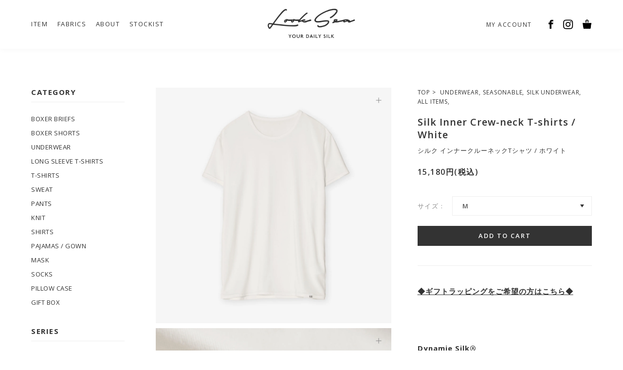

--- FILE ---
content_type: text/html; charset=EUC-JP
request_url: https://looksea.jp/?pid=122902728
body_size: 8412
content:
<!DOCTYPE html PUBLIC "-//W3C//DTD XHTML 1.0 Transitional//EN" "http://www.w3.org/TR/xhtml1/DTD/xhtml1-transitional.dtd">
<html xmlns:og="http://ogp.me/ns#" xmlns:fb="http://www.facebook.com/2008/fbml" xmlns:mixi="http://mixi-platform.com/ns#" xmlns="http://www.w3.org/1999/xhtml" xml:lang="ja" lang="ja" dir="ltr">
<head>
<meta http-equiv="content-type" content="text/html; charset=euc-jp" />
<meta http-equiv="X-UA-Compatible" content="IE=edge,chrome=1" />
<title>Silk Inner T-shirts / White（シルク　インナーＴシャツ）</title>
<meta name="Keywords" content="インナーＴシャツ,アンダーシャツ,アンダーウェア,LOOKSEA,ルクシー,SILK,シルク,絹,上質,高級,快適,ラグジュアリー,リラックス,リラクシングウェア,デイリーウェア,デイリーシルク,DAILYSILK,エイジングケア,アンチエイジング,肌ケア,保湿,保温,吸湿,放湿,UVカット,紫外線カット,抗菌,蒸れ対策,水虫対策,予防,デリケート,肌荒れ,温かい,涼しい,軽い,冷え症,冷え防止,冷え対策,アウトドア,登山,キャンプ,ユニセックス,メンズ下着,メンズアンダーウェア,メンズシルク, メンズシルクインナーウェア,レディース,ウィーメンズ,シルクインナー,シルクインナーウェア,シルクアンダーウェア,ベースレイヤー,シルク下着,シルク肌着,シルクＴシャツ,ボクサーパンツ,ボクサーショツ,シルクトランクス,シルクスウェット,シルクパンツ,シルクシャツ,シルクパーカー,シルクソックス,シルク靴下,シルクマスク,ギフト,プレゼント,誕生日,父の日,クリスマスプレゼント,バレンタインデー" />
<meta name="Description" content="シルク素材にこだわったカジュアル＆リラクシングウエアブランド「LOOK SEA(ルクシー) 」の公式サイト。夏は涼しく冬は暖かい。優れた調湿性と吸水性によりいつでも快適な着心地を提供します。また抗菌性、UVカットにも優れ肌をケアしながら着用いただけるインナーとして最適な素材です。" />
<meta name="Author" content="" />
<meta name="Copyright" content="GMOペパボ" />
<meta http-equiv="content-style-type" content="text/css" />
<meta http-equiv="content-script-type" content="text/javascript" />
<link rel="stylesheet" href="https://looksea.jp/css/framework/colormekit.css" type="text/css" />
<link rel="stylesheet" href="https://looksea.jp/css/framework/colormekit-responsive.css" type="text/css" />
<link rel="stylesheet" href="https://img07.shop-pro.jp/PA01396/814/css/3/index.css?cmsp_timestamp=20241119165530" type="text/css" />
<link rel="stylesheet" href="https://img07.shop-pro.jp/PA01396/814/css/3/product.css?cmsp_timestamp=20241119165530" type="text/css" />

<link rel="alternate" type="application/rss+xml" title="rss" href="https://looksea.jp/?mode=rss" />
<link rel="shortcut icon" href="https://img07.shop-pro.jp/PA01396/814/favicon.ico?cmsp_timestamp=20260105093958" />
<script type="text/javascript" src="//ajax.googleapis.com/ajax/libs/jquery/1.7.2/jquery.min.js" ></script>
<meta property="og:title" content="Silk Inner T-shirts / White（シルク　インナーＴシャツ）" />
<meta property="og:description" content="シルク素材にこだわったカジュアル＆リラクシングウエアブランド「LOOK SEA(ルクシー) 」の公式サイト。夏は涼しく冬は暖かい。優れた調湿性と吸水性によりいつでも快適な着心地を提供します。また抗菌性、UVカットにも優れ肌をケアしながら着用いただけるインナーとして最適な素材です。" />
<meta property="og:url" content="https://looksea.jp?pid=122902728" />
<meta property="og:site_name" content="LOOK SEA（ルクシー）：シルク素材のメンズインナーウェア（下着）＆リラクシングウェアブランド" />
<meta property="og:image" content="https://img07.shop-pro.jp/PA01396/814/product/122902728.jpg?cmsp_timestamp=20170929025946"/>
<meta property="og:type" content="product" />
<meta property="product:price:amount" content="15180" />
<meta property="product:price:currency" content="JPY" />
<meta property="product:product_link" content="https://looksea.jp?pid=122902728" />
<link rel='stylesheet' type='text/css' href='https://fonts.googleapis.com/css?family=Open+Sans:300,400,600,700,800' >
<link rel="stylesheet" type="text/css" href="https://file002.shop-pro.jp/PA01396/814/css/photoswipe.css">
<link rel="stylesheet" type="text/css" href="https://file002.shop-pro.jp/PA01396/814/css/default-skin/default-skin.css">
<link rel="stylesheet" type="text/css" href="https://file002.shop-pro.jp/PA01396/814/css/slick.css">
<link rel="stylesheet" type="text/css" href="https://file002.shop-pro.jp/PA01396/814/css/slick-theme.css">
<!-- Global site tag (gtag.js) - Google Analytics -->
<script async src="https://www.googletagmanager.com/gtag/js?id=UA-112250476-1"></script>
<script>
  window.dataLayer = window.dataLayer || [];
  function gtag(){dataLayer.push(arguments);}
  gtag('js', new Date());

  gtag('config', 'UA-112250476-1');
</script> <!-- Global site tag (gtag.js) - Google Ads: 10804538250 -->
<script async src="https://www.googletagmanager.com/gtag/js?id=AW-10804538250"></script>
<script>
  window.dataLayer = window.dataLayer || [];
  function gtag(){dataLayer.push(arguments);}
  gtag('js', new Date());

  gtag('config', 'AW-10804538250');
</script>

<script>
  var Colorme = {"page":"product","shop":{"account_id":"PA01396814","title":"LOOK SEA\uff08\u30eb\u30af\u30b7\u30fc\uff09\uff1a\u30b7\u30eb\u30af\u7d20\u6750\u306e\u30e1\u30f3\u30ba\u30a4\u30f3\u30ca\u30fc\u30a6\u30a7\u30a2\uff08\u4e0b\u7740\uff09\uff06\u30ea\u30e9\u30af\u30b7\u30f3\u30b0\u30a6\u30a7\u30a2\u30d6\u30e9\u30f3\u30c9"},"basket":{"total_price":0,"items":[]},"customer":{"id":null},"inventory_control":"option","product":{"shop_uid":"PA01396814","id":122902728,"name":"<span>Silk Inner Crew-neck T-shirts \/ White<\/span>\u30b7\u30eb\u30af \u30a4\u30f3\u30ca\u30fc\u30af\u30eb\u30fc\u30cd\u30c3\u30afT\u30b7\u30e3\u30c4 \/ \u30db\u30ef\u30a4\u30c8","model_number":"LSB161015INC015\/LS16115U015","stock_num":2,"sales_price":13800,"sales_price_including_tax":15180,"variants":[{"id":1,"option1_value":"M","option2_value":"","title":"M","model_number":"","stock_num":2,"option_price":13800,"option_price_including_tax":15180,"option_members_price":13800,"option_members_price_including_tax":15180},{"id":2,"option1_value":"L","option2_value":"","title":"L","model_number":"","stock_num":0,"option_price":13800,"option_price_including_tax":15180,"option_members_price":13800,"option_members_price_including_tax":15180},{"id":3,"option1_value":"XL","option2_value":"","title":"XL","model_number":"","stock_num":0,"option_price":13800,"option_price_including_tax":15180,"option_members_price":13800,"option_members_price_including_tax":15180}],"category":{"id_big":2343610,"id_small":0},"groups":[{"id":2642155},{"id":1690161},{"id":1668338}],"members_price":13800,"members_price_including_tax":15180}};

  (function() {
    function insertScriptTags() {
      var scriptTagDetails = [];
      var entry = document.getElementsByTagName('script')[0];

      scriptTagDetails.forEach(function(tagDetail) {
        var script = document.createElement('script');

        script.type = 'text/javascript';
        script.src = tagDetail.src;
        script.async = true;

        if( tagDetail.integrity ) {
          script.integrity = tagDetail.integrity;
          script.setAttribute('crossorigin', 'anonymous');
        }

        entry.parentNode.insertBefore(script, entry);
      })
    }

    window.addEventListener('load', insertScriptTags, false);
  })();
</script>
<script async src="https://zen.one/analytics.js"></script>
</head>
<body>
<meta name="colorme-acc-payload" content="?st=1&pt=10029&ut=122902728&at=PA01396814&v=20260125112513&re=&cn=5a0631d06693225426fee02833db7f20" width="1" height="1" alt="" /><script>!function(){"use strict";Array.prototype.slice.call(document.getElementsByTagName("script")).filter((function(t){return t.src&&t.src.match(new RegExp("dist/acc-track.js$"))})).forEach((function(t){return document.body.removeChild(t)})),function t(c){var r=arguments.length>1&&void 0!==arguments[1]?arguments[1]:0;if(!(r>=c.length)){var e=document.createElement("script");e.onerror=function(){return t(c,r+1)},e.src="https://"+c[r]+"/dist/acc-track.js?rev=3",document.body.appendChild(e)}}(["acclog001.shop-pro.jp","acclog002.shop-pro.jp"])}();</script><script src="https://img.shop-pro.jp/tmpl_js/73/jquery.tile.js"></script>
<script src="https://img.shop-pro.jp/tmpl_js/73/jquery.skOuterClick.js"></script>


<div id="overlay">
	<div class="head_menu">
	<div class="closeBtn"><span class="top"></span><span class="bottom"></span></div>
	<ul class="menu_sns">
		<li><a href="https://www.facebook.com/lookseajp/" target="blank"><img src="https://file002.shop-pro.jp/PA01396/814/images/ico/ic_facebook_bk.png"></a></li>
		<li><a href="https://www.instagram.com/looksea.jp/" target="blank"><img src="https://file002.shop-pro.jp/PA01396/814/images/ico/ic_instagram_bk.png"></a></li>
		<li><a href="https://looksea.jp/cart/proxy/basket?shop_id=PA01396814&shop_domain=looksea.jp"><img src="https://file002.shop-pro.jp/PA01396/814/images/ico/ic_cart_bk.png"></a></li>
	</ul>
	</div>
	<div class="wrap_menu">
	                  <div class="menu">
            <h3>CATEGORY</h3>
            <ul>
                      <li>
                <a href="https://looksea.jp/?mode=cate&cbid=2682160&csid=0">
                                    BOXER BRIEFS
                </a>
              </li>
                                    <li>
                <a href="https://looksea.jp/?mode=cate&cbid=2682172&csid=0">
                                    BOXER SHORTS
                </a>
              </li>
                                    <li>
                <a href="https://looksea.jp/?mode=cate&cbid=2343610&csid=0">
                                    UNDERWEAR
                </a>
              </li>
                                    <li>
                <a href="https://looksea.jp/?mode=cate&cbid=2680318&csid=0">
                                    LONG SLEEVE T-SHIRTS 
                </a>
              </li>
                                    <li>
                <a href="https://looksea.jp/?mode=cate&cbid=2330044&csid=0">
                                    T-SHIRTS
                </a>
              </li>
                                    <li>
                <a href="https://looksea.jp/?mode=cate&cbid=2343607&csid=0">
                                    SWEAT
                </a>
              </li>
                                    <li>
                <a href="https://looksea.jp/?mode=cate&cbid=2343611&csid=0">
                                    PANTS
                </a>
              </li>
                                    <li>
                <a href="https://looksea.jp/?mode=cate&cbid=2343608&csid=0">
                                    KNIT
                </a>
              </li>
                                    <li>
                <a href="https://looksea.jp/?mode=cate&cbid=2491967&csid=0">
                                    SHIRTS
                </a>
              </li>
                                    <li>
                <a href="https://looksea.jp/?mode=cate&cbid=2344438&csid=0">
                                    PAJAMAS / GOWN
                </a>
              </li>
                                    <li>
                <a href="https://looksea.jp/?mode=cate&cbid=2662205&csid=0">
                                    MASK
                </a>
              </li>
                                    <li>
                <a href="https://looksea.jp/?mode=cate&cbid=2711786&csid=0">
                                    SOCKS
                </a>
              </li>
                                    <li>
                <a href="https://looksea.jp/?mode=cate&cbid=2973489&csid=0">
                                    PILLOW CASE
                </a>
              </li>
                                    <li>
                <a href="https://looksea.jp/?mode=cate&cbid=2765168&csid=0">
                                    GIFT BOX
                </a>
              </li>
                    </ul>
          </div>
                                      <div class="menu">
            <h3>SERIES</h3>
            <ul>
                    <li>
              <a href="https://looksea.jp/?mode=grp&gid=2642155">
                                SEASONABLE
              </a>
            </li>
                                  <li>
              <a href="https://looksea.jp/?mode=grp&gid=2774640">
                                SILK&COTTON SMOOTH 
              </a>
            </li>
                                  <li>
              <a href="https://looksea.jp/?mode=grp&gid=1690159">
                                SILK&COTTON SWEAT
              </a>
            </li>
                                  <li>
              <a href="https://looksea.jp/?mode=grp&gid=2004545">
                                SILK&COTTON JERSEY
              </a>
            </li>
                                  <li>
              <a href="https://looksea.jp/?mode=grp&gid=1690160">
                                SILK NIGHTWEAR
              </a>
            </li>
                                  <li>
              <a href="https://looksea.jp/?mode=grp&gid=1690161">
                                SILK UNDERWEAR
              </a>
            </li>
                                  <li>
              <a href="https://looksea.jp/?mode=grp&gid=1690157">
                                SILK&CASHMERE KNIT
              </a>
            </li>
                                  <li>
              <a href="https://looksea.jp/?mode=grp&gid=2004543">
                                SILK SHIRTS
              </a>
            </li>
                                  <li>
              <a href="https://looksea.jp/?mode=grp&gid=1929210">
                                TIGHT FIT SERIES
              </a>
            </li>
                                  <li>
              <a href="https://looksea.jp/?mode=grp&gid=1668338">
                                ALL ITEMS
              </a>
            </li>
                                  <li>
              <a href="https://looksea.jp/?mode=grp&gid=2774654">
                                TITE　FIT
              </a>
            </li>
                    </ul>
          </div>
              	  	<!--<div class="menu about">
          <h3><a href="https://column.looksea.jp/">JOURNAL</a></h3>
	  	</div>-->
	  	<div class="menu about">
          <h3><a href="http://looksea.shop-pro.jp/?mode=f4">FABRICS</a></h3>
	  	</div>
	  	<div class="menu about">
          <h3><a href="https://looksea.jp/?mode=f6">ABOUT</a></h3>
	  	</div>
	  	<div class="menu">
          <h3><a href="http://looksea.shop-pro.jp/?mode=f2">STOCKIST</a></h3>
	  	</div>
	  	<div class="menu">
          <ul>
	          <li><a href="./" class="txt_c_333">トップ</a></li>
	          <li><a href="https://looksea.jp/?mode=myaccount" class="txt_c_333">マイアカウント</a></li>
		      <li><a href="http://looksea.shop-pro.jp/?mode=f1" class="txt_c_333">ショッピングガイド</a></li>
		      <li><a href="https://looksea.jp/?mode=sk" class="txt_c_333">特定商取引法に基づく表記</a></li>
		      <li><a href="https://looksea.jp/?mode=privacy" class="txt_c_333">プライバシーポリシー</a></li>
		      <li><a href="https://looksea.shop-pro.jp/customer/inquiries/new" class="txt_c_333">お問い合わせ</a></li>
          </ul>
	  	</div>
    </div>
	  <address><img src="https://img21.shop-pro.jp/PA01396/814/etc/logo_lxe.png?cmsp_timestamp=20170819234647"><br>&#169; LOOK SEA</address>
</div>


<div id="wrapper" class="container mar_auto">

<div class="top_header under">
	<div class="wrap_head_top">
		<h1><a href="./"><img src="https://img07.shop-pro.jp/PA01396/814/PA01396814.png?cmsp_timestamp=20260105093958" alt="LOOK SEA（ルクシー）：シルク素材のメンズインナーウェア（下着）＆リラクシングウェアブランド" /></a></h1>
		<ul class="header_left">
			<li><a href="http://looksea.shop-pro.jp/?mode=grp&gid=1668338&sort=n">ITEM</a></li>
			
			<li><a href="http://looksea.shop-pro.jp/?mode=f4">FABRICS</a></li>
			<li><a href="https://looksea.jp/?mode=f6">ABOUT</a></li>
			<li><a href="http://looksea.shop-pro.jp/?mode=f2">STOCKIST</a></li>
		</ul>
		<div class="toggle"><span></span><span></span><span></span></div>
		<ul class="header_right">
			<li><a href="https://looksea.jp/?mode=myaccount">MY ACCOUNT</a></li>
			<li><a href="https://www.facebook.com/lookseajp/" target="blank"><img src="https://file002.shop-pro.jp/PA01396/814/images/ico/ic_facebook_bk.png"></a></li>
			<li><a href="https://www.instagram.com/looksea.jp/" target="blank"><img src="https://file002.shop-pro.jp/PA01396/814/images/ico/ic_instagram_bk.png"></a></li>
			<li><a href="https://looksea.jp/cart/proxy/basket?shop_id=PA01396814&shop_domain=looksea.jp"><img src="https://file002.shop-pro.jp/PA01396/814/images/ico/ic_cart_bk.png"></a></li>
		</ul>
	</div>
</div>	


<div class="row wrap-contents top item">
	<div id="contents" class="col col-lg-9 col-sm-12">
      <div id="product">
 
  	
	　　
          <div class="slide_item photoswipe product-image">
        			<div class="wrap_image"><span class="upbtn"></span><img src="https://img07.shop-pro.jp/PA01396/814/product/122902728.jpg?cmsp_timestamp=20170929025946" /></div>
                                      <div class="wrap_image"><span class="upbtn"></span><img src="https://img07.shop-pro.jp/PA01396/814/product/122902728_o1.jpg?cmsp_timestamp=20170929025946" /></div>
                                        <div class="wrap_image"><span class="upbtn"></span><img src="https://img07.shop-pro.jp/PA01396/814/product/122902728_o2.jpg?cmsp_timestamp=20170929025946" /></div>
                                                                                                                                                                                                                                                                                                                                                                                                                                                                                                                                                                                                                                                                                                                                                                                                                                                                                                      </div>
        	
    <form name="product_form" method="post" action="https://looksea.jp/cart/proxy/basket/items/add" onsubmit="return errch()">
			<script type="text/javascript">
function errch(){
for(var i=1; i<=1; i++){
var sel = document.getElementById("option"+i);
var opt = sel.getElementsByTagName("option");
var flg = opt[sel.selectedIndex].disabled;
if(flg) break;
}
return !flg;
}
</script>
			<div class="small-12 large-12 columns"><ul class="topicpath-nav inline"><li><a href="./">TOP</a></li><li>&nbsp;&gt;&nbsp;<a href="?mode=cate&cbid=2343610&csid=0">UNDERWEAR</a>,</li><li><a href="https://looksea.jp/?mode=grp&gid=2642155">SEASONABLE</a>,</li><li><a href="https://looksea.jp/?mode=grp&gid=1690161">SILK UNDERWEAR</a>,</li><li><a href="https://looksea.jp/?mode=grp&gid=1668338">ALL ITEMS</a>,</li></ul></div>
		
			  
      <h2><span>Silk Inner Crew-neck T-shirts / White</span>シルク インナークルーネックTシャツ / ホワイト</h2><p class="item-detail-price">15,180円(税込)</p>
      

			
              <div class="prduct-option row">
                                    <div class="wrap-select">
                <div class="wrap-select-name">サイズ :</div>
                <select id="option1" name="option1">
                  <option label="M" value="65921888,0">M</option>
<option label="L" value="65921888,1">L</option>
<option label="XL" value="65921888,2">XL</option>

                </select>
              </div>
                              </div>
            
			
				<iframe src="?pid=122902728&mode=opt" style="display:none;"></iframe>
			
      
      <div class="product-order">
        <div>
                      <div class="wrap-select" style="display:none;">
											<div class="wrap-select-name">購入数 :</div>
                <div class="wrap-select-count"><input type="text" name="product_num" value="1" /><a href="javascript:f_change_num2(document.product_form.product_num,'1',1,2);" class="plus"></a><a href="javascript:f_change_num2(document.product_form.product_num,'0',1,2);" class="minus"></a></div>
            </div>
            <button class="btn-item-detail addtocart" type="submit">ADD TO CART</button>
                    <p class="stock_error hide"></p>
        </div>
      </div>
      

      <div class="row product-info">
        
        <div class="product-order-exp clearfix col-lg-12">
							
          <span><a href="https://looksea.jp/?pid=164293883" target="_blank">◆ギフトラッピングをご希望の方はこちら◆</a></span><br><br><br><br><br>
<span>Dynamie Silk&#174;<br>
シルクなのにストレッチが効いてフィット感抜群。アンダーウェアに最適な素材です。</span><br><br>
独自開発した素材「ダイナミーシルク&#174;」を使用したインナークルーネックＴシャツです。調湿性や抗菌性に優れいつでもサラッと快適に保ちます。伸縮性にも富んで体に絶妙にフィットし、シワになりにくい。従来のシルク100%では成し得ない機能を持ったインナーとして最適な素材です。<br>
軽くなめらかな風合いはまるで見えないシールドに包まれているかの様な、まさにストレスフリーな着心地です。DAILY SILKを是非、お楽しみください。<br>
オリジナルのパッケージ付きで大切な方へのギフトとしてもおすすめです。<br><br><a href="/?mode=f4#inner" target="_blank">この生地について詳しく読む</a><br><table border="0" cellspacing="0" cellpadding="0"><tbody><tr><td>(cm)</td><td>M</td><td>L</td><td>XL</td></tr><tr><td>身丈</td><td>66.5</td><td>69.5</td><td>71.5</td></tr><tr><td>身巾</td><td>46</td><td>49</td><td>52</td></tr><tr><td>肩幅</td><td>42</td><td>44</td><td>46</td></tr><tr><td>袖丈</td><td>16</td><td>17</td><td>18</td></tr><tr><td>裄丈</td><td>37</td><td>39</td><td>41</td></tr></tbody></table><dl><dt>原産国：</dt><dd>日本</dd></dl><dl><dt>素材：</dt><dd>シルク95%、ポリウレタン5%</dd></dl>
					   <dl>
					     <dt>品番：</dt><dd>LSB161015INC015/LS16115U015</dd>
		       </dl>
				    <ul>
							<!--  -->
							
							<li>ディスプレイにより、実物と色、イメージが異なる事がございます。あらかじめご了承ください。</li>
							<li>サイズスペックは各サイズよりランダムに選んだ一個体の実寸値となります。商品により誤差がある場合がございます。</li>
							<li>商品は7日以内に発送いたします。</li>
							<li>特定商取引法に基づく表記については<a href="https://looksea.jp/?mode=sk" style="text-decoration:underline;font-weight:bold;">こちら</a></li>
				    </ul>
        </div>
        
				
			
				<div style="margin: 40px 0;"><a href="https://looksea.jp/?pid=164293883"><img src="https://img07.shop-pro.jp/PA01396/814/etc_base64/Z2lmdF9ibnI.png" alt=""></a></div>
        
			
				
				<div style="margin: 40px 0;"><a href="https://looksea.jp/customer/products/122902728/reviews/new"><img src="https://column.looksea.jp/common/images/review/bnr_review_detail.jpg" alt=""></a></div>
				
        
                

				  
        <ul class="sns unstyled">
            <li>
              <div class="line-it-button" data-lang="ja" data-type="share-a" data-ver="3"
                         data-color="default" data-size="small" data-count="false" style="display: none;"></div>
                       <script src="https://www.line-website.com/social-plugins/js/thirdparty/loader.min.js" async="async" defer="defer"></script>
              
              <a href="https://twitter.com/share" class="twitter-share-button" data-url="https://looksea.jp/?pid=122902728" data-text="" data-lang="ja" >ツイート</a>
<script charset="utf-8">!function(d,s,id){var js,fjs=d.getElementsByTagName(s)[0],p=/^http:/.test(d.location)?'http':'https';if(!d.getElementById(id)){js=d.createElement(s);js.id=id;js.src=p+'://platform.twitter.com/widgets.js';fjs.parentNode.insertBefore(js,fjs);}}(document, 'script', 'twitter-wjs');</script>
            </li>
        </ul>
        
      </div>

      <input type="hidden" name="user_hash" value="152b6b2cabf659a15df2b7147ef4154e"><input type="hidden" name="members_hash" value="152b6b2cabf659a15df2b7147ef4154e"><input type="hidden" name="shop_id" value="PA01396814"><input type="hidden" name="product_id" value="122902728"><input type="hidden" name="members_id" value=""><input type="hidden" name="back_url" value="https://looksea.jp/?pid=122902728"><input type="hidden" name="reference_token" value="af3c380b5e5c4b898e4c884fc405d5b7"><input type="hidden" name="shop_domain" value="looksea.jp">
    </form>
  </div>

      
              <div class="together-block">
          <h2>RELATED ITEMS</h2>
          <ul class="row unstyled">
                          <li>
                <a href="?pid=122902729">
                                      <img src="https://img07.shop-pro.jp/PA01396/814/product/122902729_th.jpg?cmsp_timestamp=20170929025949" alt="<span>Silk Inner Crew-neck T-shirts / Black</span>シルク インナークルーネックTシャツ / ブラック" class="show mar_auto mar_b_10" />
                                  </a>
								<a href="?pid=122902729"><span>Silk Inner Crew-neck T-shirts / Black</span>シルク インナークルーネックTシャツ / ブラック<span class="price">15,180円(税込)</span></a>
              </li>
                          <li>
                <a href="?pid=131756416">
                                      <img src="https://img07.shop-pro.jp/PA01396/814/product/131756416_th.jpg?cmsp_timestamp=20180523194916" alt="<span>Silk Inner Crew-neck T-shirts / Light grey </span>シルク インナークルーネックTシャツ / ライトグレー" class="show mar_auto mar_b_10" />
                                  </a>
								<a href="?pid=131756416"><span>Silk Inner Crew-neck T-shirts / Light grey </span>シルク インナークルーネックTシャツ / ライトグレー<span class="price">15,180円(税込)</span></a>
              </li>
                      </ul>
        </div>
            

		         
            
				    </div>
    <div id="side" class="col col-lg-3 col-sm-12">
      
                        <div>
            <h3>CATEGORY</h3>
            <ul class="unstyled bor_t_1">
                      <li>
                <a href="https://looksea.jp/?mode=cate&cbid=2682160&csid=0" class="show txt_c_333">
                                    BOXER BRIEFS
                </a>
              </li>
                                    <li>
                <a href="https://looksea.jp/?mode=cate&cbid=2682172&csid=0" class="show txt_c_333">
                                    BOXER SHORTS
                </a>
              </li>
                                    <li>
                <a href="https://looksea.jp/?mode=cate&cbid=2343610&csid=0" class="show txt_c_333">
                                    UNDERWEAR
                </a>
              </li>
                                    <li>
                <a href="https://looksea.jp/?mode=cate&cbid=2680318&csid=0" class="show txt_c_333">
                                    LONG SLEEVE T-SHIRTS 
                </a>
              </li>
                                    <li>
                <a href="https://looksea.jp/?mode=cate&cbid=2330044&csid=0" class="show txt_c_333">
                                    T-SHIRTS
                </a>
              </li>
                                    <li>
                <a href="https://looksea.jp/?mode=cate&cbid=2343607&csid=0" class="show txt_c_333">
                                    SWEAT
                </a>
              </li>
                                    <li>
                <a href="https://looksea.jp/?mode=cate&cbid=2343611&csid=0" class="show txt_c_333">
                                    PANTS
                </a>
              </li>
                                    <li>
                <a href="https://looksea.jp/?mode=cate&cbid=2343608&csid=0" class="show txt_c_333">
                                    KNIT
                </a>
              </li>
                                    <li>
                <a href="https://looksea.jp/?mode=cate&cbid=2491967&csid=0" class="show txt_c_333">
                                    SHIRTS
                </a>
              </li>
                                    <li>
                <a href="https://looksea.jp/?mode=cate&cbid=2344438&csid=0" class="show txt_c_333">
                                    PAJAMAS / GOWN
                </a>
              </li>
                                    <li>
                <a href="https://looksea.jp/?mode=cate&cbid=2662205&csid=0" class="show txt_c_333">
                                    MASK
                </a>
              </li>
                                    <li>
                <a href="https://looksea.jp/?mode=cate&cbid=2711786&csid=0" class="show txt_c_333">
                                    SOCKS
                </a>
              </li>
                                    <li>
                <a href="https://looksea.jp/?mode=cate&cbid=2973489&csid=0" class="show txt_c_333">
                                    PILLOW CASE
                </a>
              </li>
                                    <li>
                <a href="https://looksea.jp/?mode=cate&cbid=2765168&csid=0" class="show txt_c_333">
                                    GIFT BOX
                </a>
              </li>
                    </ul>
          </div>
                    
      
                        <div>
            <h3>SERIES</h3>
            <ul class="unstyled bor_t_1">
                    <li>
              <a href="https://looksea.jp/?mode=grp&gid=2642155" class="show txt_c_333">
                                SEASONABLE
              </a>
            </li>
                                  <li>
              <a href="https://looksea.jp/?mode=grp&gid=2774640" class="show txt_c_333">
                                SILK&COTTON SMOOTH 
              </a>
            </li>
                                  <li>
              <a href="https://looksea.jp/?mode=grp&gid=1690159" class="show txt_c_333">
                                SILK&COTTON SWEAT
              </a>
            </li>
                                  <li>
              <a href="https://looksea.jp/?mode=grp&gid=2004545" class="show txt_c_333">
                                SILK&COTTON JERSEY
              </a>
            </li>
                                  <li>
              <a href="https://looksea.jp/?mode=grp&gid=1690160" class="show txt_c_333">
                                SILK NIGHTWEAR
              </a>
            </li>
                                  <li>
              <a href="https://looksea.jp/?mode=grp&gid=1690161" class="show txt_c_333">
                                SILK UNDERWEAR
              </a>
            </li>
                                  <li>
              <a href="https://looksea.jp/?mode=grp&gid=1690157" class="show txt_c_333">
                                SILK&CASHMERE KNIT
              </a>
            </li>
                                  <li>
              <a href="https://looksea.jp/?mode=grp&gid=2004543" class="show txt_c_333">
                                SILK SHIRTS
              </a>
            </li>
                                  <li>
              <a href="https://looksea.jp/?mode=grp&gid=1929210" class="show txt_c_333">
                                TIGHT FIT SERIES
              </a>
            </li>
                                  <li>
              <a href="https://looksea.jp/?mode=grp&gid=1668338" class="show txt_c_333">
                                ALL ITEMS
              </a>
            </li>
                                  <li>
              <a href="https://looksea.jp/?mode=grp&gid=2774654" class="show txt_c_333">
                                TITE　FIT
              </a>
            </li>
                    </ul>
          </div>
                    
		
		<div class="bnr_side"><a href="https://looksea.jp/?mode=f5"><img src="https://column.looksea.jp/common/images/review/bnr_review.jpg"></a></div>
    </div>
</div>

	
<div class="bnr_sp">
		
    <a href="https://looksea.jp/?mode=f5"><img src="https://column.looksea.jp/common/images/review/bnr_review_sp.jpg"></a>
 </div>
	
  <div id="footer" class="txt_c">
    <ul class="inline hidden-phone">
      <li><a href="./" class="txt_c_333">トップ</a></li>
      <li><a href="http://looksea.shop-pro.jp/?mode=f1" class="txt_c_333">ショッピングガイド</a></li>
      <li><a href="https://looksea.jp/?mode=sk" class="txt_c_333">特定商取引法に基づく表記</a></li>
      <li><a href="https://looksea.jp/?mode=privacy" class="txt_c_333">プライバシーポリシー</a></li>
      <li><a href="https://looksea.shop-pro.jp/customer/inquiries/new" class="txt_c_333">お問い合わせ</a></li>
    </ul>
		<address><img src="https://img21.shop-pro.jp/PA01396/814/etc/logo_lxe.png?cmsp_timestamp=20170819234647" /><br>&#169; LOOK SEA</address>
  </div>

</div>

<script>
  $(function () {
    // viewport
    var viewport = document.createElement('meta');
    viewport.setAttribute('name', 'viewport');
    viewport.setAttribute('content', 'width=device-width, initial-scale=1.0, maximum-scale=1.0');
    document.getElementsByTagName('head')[0].appendChild(viewport);

    function window_size_switch_func() {
      if($(window).width() >= 768) {
        // product option switch -> table
        $('#prd-opt-table').html($('.prd-opt-table').html());
        $('#prd-opt-table table').addClass('table table-bordered');
        $('#prd-opt-select').empty();
      } else {
        // product option switch -> select
        $('#prd-opt-table').empty();
        if($('#prd-opt-select > *').size() == 0) {
          $('#prd-opt-select').append($('.prd-opt-select').html());
        }
      }
    }
    window_size_switch_func();
    $(window).load(function () {
      $('.history-unit').tile();
    });
    $(window).resize(function () {
      window_size_switch_func();
      $('.history-unit').tile();
    });
  });
</script>

<script src="https://file002.shop-pro.jp/PA01396/814/js/jquery.photoswipe-global.js" type="text/javascript"></script>
<script src="https://file002.shop-pro.jp/PA01396/814/js/slick.min.js" type="text/javascript"></script>
<script src="https://file002.shop-pro.jp/PA01396/814/js/function.js" type="text/javascript"></script>
<script src="https://file002.shop-pro.jp/PA01396/814/js/ofi.js" type="text/javascript"></script><!doctype html>
<html>
<head>
<meta charset="UTF-8">
<title>無題ドキュメント</title>
</head>

<body>
</body>
</html>

<script type="text/javascript" src="https://looksea.jp/js/cart.js" ></script>
<script type="text/javascript" src="https://looksea.jp/js/async_cart_in.js" ></script>
<script type="text/javascript" src="https://looksea.jp/js/product_stock.js" ></script>
<script type="text/javascript" src="https://looksea.jp/js/js.cookie.js" ></script>
<script type="text/javascript" src="https://looksea.jp/js/favorite_button.js" ></script>
</body></html>

--- FILE ---
content_type: text/html; charset=EUC-JP
request_url: https://looksea.jp/?pid=122902728&mode=opt
body_size: 2615
content:
<!DOCTYPE html PUBLIC "-//W3C//DTD XHTML 1.0 Transitional//EN" "http://www.w3.org/TR/xhtml1/DTD/xhtml1-transitional.dtd">
<html xmlns:og="http://ogp.me/ns#" xmlns:fb="http://www.facebook.com/2008/fbml" xmlns:mixi="http://mixi-platform.com/ns#" xmlns="http://www.w3.org/1999/xhtml" xml:lang="ja" lang="ja" dir="ltr">
<head>
<meta http-equiv="content-type" content="text/html; charset=euc-jp" />
<meta http-equiv="X-UA-Compatible" content="IE=edge,chrome=1" />
<title>&lt;span&gt;Silk Inner Crew-neck T-shirts / White&lt;/span&gt;シルク インナークルーネックTシャツ / ホワイト - LOOK SEA（ルクシー）：シルク素材のメンズインナーウェア（下着）＆リラクシングウェアブランド</title>
<meta name="Keywords" content="&lt;span&gt;Silk Inner Crew-neck T-shirts / White&lt;/span&gt;シルク インナークルーネックTシャツ / ホワイト,LOOKSEA,ルクシー,るくしー,SILK,シルク,絹,上質,高級,快適,ラグジュアリー,リラックス,リラクシングウェア,デイリーウェア,デイリーシルク,DAILYSILK,エイジングケア,アンチエイジング,肌ケア,保湿,保温,吸湿,放湿,UVカット,紫外線カット,抗菌,蒸れ対策,水虫対策,予防,デリケート,肌荒れ,温かい,涼しい,軽い,冷え症,冷え防止,冷え対策,アウトドア,登山,キャンプ,ユニセックス,メンズ下着,メンズアンダーウェア,メンズシルク, メンズシルクインナーウェア,レディース,ウィーメンズ,シルクインナー,シルクインナーウェア,シルクアンダーウェア,ベースレイヤー,シルク下着,シルク肌着,シルクＴシャツ,ボクサーパンツ,ボクサーショツ,シルクトランクス,シルクスウェット,シルクパンツ,シルクシャツ,シルクパーカー,シルクソックス,シルク靴下,シルクマスク,ギフト,プレゼント,誕生日,父の日,クリスマスプレゼント,バレンタインデー" />
<meta name="Description" content="シルク素材にこだわったカジュアル＆リラクシングウエアブランド「LOOK SEA(ルクシー) 」の公式サイト。 デイリーシルクをコンセプトに独自開発したシルク素材で、身体に優しいシルクの持つ吸湿性・通気性・保温性・抗菌効果・紫外線カットなどの特性をアンダーウエア（下着）やTシャツ、スウェットなど、快適に過ごせるベーシックアイテムで展開しています。" />
<meta name="Author" content="" />
<meta name="Copyright" content="GMOペパボ" />
<meta http-equiv="content-style-type" content="text/css" />
<meta http-equiv="content-script-type" content="text/javascript" />
<link rel="stylesheet" href="https://looksea.jp/css/framework/colormekit.css" type="text/css" />
<link rel="stylesheet" href="https://looksea.jp/css/framework/colormekit-responsive.css" type="text/css" />
<link rel="stylesheet" href="https://img07.shop-pro.jp/PA01396/814/css/3/index.css?cmsp_timestamp=20241119165530" type="text/css" />
<link rel="stylesheet" href="https://img07.shop-pro.jp/PA01396/814/css/3/option_stock.css?cmsp_timestamp=20241119165530" type="text/css" />

<link rel="alternate" type="application/rss+xml" title="rss" href="https://looksea.jp/?mode=rss" />
<link rel="shortcut icon" href="https://img07.shop-pro.jp/PA01396/814/favicon.ico?cmsp_timestamp=20260105093958" />
<script type="text/javascript" src="//ajax.googleapis.com/ajax/libs/jquery/1.7.2/jquery.min.js" ></script>
<meta property="og:title" content="&lt;span&gt;Silk Inner Crew-neck T-shirts / White&lt;/span&gt;シルク インナークルーネックTシャツ / ホワイト - LOOK SEA（ルクシー）：シルク素材のメンズインナーウェア（下着）＆リラクシングウェアブランド" />
<meta property="og:description" content="シルク素材にこだわったカジュアル＆リラクシングウエアブランド「LOOK SEA(ルクシー) 」の公式サイト。 デイリーシルクをコンセプトに独自開発したシルク素材で、身体に優しいシルクの持つ吸湿性・通気性・保温性・抗菌効果・紫外線カットなどの特性をアンダーウエア（下着）やTシャツ、スウェットなど、快適に過ごせるベーシックアイテムで展開しています。" />
<meta property="og:url" content="https://looksea.jp?pid=122902728&mode=opt" />
<meta property="og:site_name" content="LOOK SEA（ルクシー）：シルク素材のメンズインナーウェア（下着）＆リラクシングウェアブランド" />
<link rel='stylesheet' type='text/css' href='https://fonts.googleapis.com/css?family=Open+Sans:300,400,600,700,800' >
<link rel="stylesheet" type="text/css" href="https://file002.shop-pro.jp/PA01396/814/css/photoswipe.css">
<link rel="stylesheet" type="text/css" href="https://file002.shop-pro.jp/PA01396/814/css/default-skin/default-skin.css">
<link rel="stylesheet" type="text/css" href="https://file002.shop-pro.jp/PA01396/814/css/slick.css">
<link rel="stylesheet" type="text/css" href="https://file002.shop-pro.jp/PA01396/814/css/slick-theme.css">
<!-- Global site tag (gtag.js) - Google Analytics -->
<script async src="https://www.googletagmanager.com/gtag/js?id=UA-112250476-1"></script>
<script>
  window.dataLayer = window.dataLayer || [];
  function gtag(){dataLayer.push(arguments);}
  gtag('js', new Date());

  gtag('config', 'UA-112250476-1');
</script> <!-- Global site tag (gtag.js) - Google Ads: 10804538250 -->
<script async src="https://www.googletagmanager.com/gtag/js?id=AW-10804538250"></script>
<script>
  window.dataLayer = window.dataLayer || [];
  function gtag(){dataLayer.push(arguments);}
  gtag('js', new Date());

  gtag('config', 'AW-10804538250');
</script>


<script async src="https://zen.one/analytics.js"></script>
</head>
<body>
<meta name="colorme-acc-payload" content="?st=1&pt=10031&ut=122902728&at=PA01396814&v=20260125112516&re=https%3A%2F%2Flooksea.jp%2F%3Fpid%3D122902728&cn=e5c091cf20f4d1a475750600e369b472" width="1" height="1" alt="" /><script>!function(){"use strict";Array.prototype.slice.call(document.getElementsByTagName("script")).filter((function(t){return t.src&&t.src.match(new RegExp("dist/acc-track.js$"))})).forEach((function(t){return document.body.removeChild(t)})),function t(c){var r=arguments.length>1&&void 0!==arguments[1]?arguments[1]:0;if(!(r>=c.length)){var e=document.createElement("script");e.onerror=function(){return t(c,r+1)},e.src="https://"+c[r]+"/dist/acc-track.js?rev=3",document.body.appendChild(e)}}(["acclog001.shop-pro.jp","acclog002.shop-pro.jp"])}();</script>
<div id="Option" align="center">

<table class="main_title" cellpadding="0" cellspacing="0" border="0" style="margin-top:15px;">
<tr><td align="center">「<span>Silk Inner Crew-neck T-shirts / White</span>シルク インナークルーネックTシャツ / ホワイト」のオプション詳細情報</td></tr>
</table>


<table class="option_table" border="0" cellpadding="0" cellspacing="0">
<tr>
<th class="option_cell1">M</th>
<th class="option_cell1">L</th>
<th class="option_cell1">XL</th>
</tr>
<tr>
<td class="option_cell2">

<span class="price_stock">15,180円(税込)</span><br />


<span id="zaiko" name="zaiko">
2
</span>

</td>
<td class="option_cell2">

<span class="price_stock">15,180円(税込)</span><br />


<span id="zaiko" name="zaiko">
0
</span>

</td>
<td class="option_cell2">

<span class="price_stock">15,180円(税込)</span><br />


<span id="zaiko" name="zaiko">
0
</span>

</td>
</tr>
</table>

<div style="text-align:center;width:100px;margin:0px auto;">
<a href="javascript:window.close();" style="border:#eb5050 solid 1px;padding:5px 10px;display:block;margin-top:10px;">閉じる</a>
</div>

</div>

<script type="text/javascript">
onload = function (){
var selectId = parent.document.getElementById("option1");
var optArr = selectId.getElementsByTagName("option");
var zaikoArr = document.getElementsByName("zaiko");
for(var i=0; i<zaikoArr.length; i++){
if(zaikoArr[i].firstChild.nodeValue.match(/[1-9]/)) continue;
optArr[i].removeAttribute("label");
optArr[i].firstChild.nodeValue += " / SOLDOUT";
optArr[i].setAttribute("disabled", "disabled");
}
}

</script><script type="text/javascript" src="https://looksea.jp/js/cart.js" ></script>
<script type="text/javascript" src="https://looksea.jp/js/async_cart_in.js" ></script>
<script type="text/javascript" src="https://looksea.jp/js/product_stock.js" ></script>
<script type="text/javascript" src="https://looksea.jp/js/js.cookie.js" ></script>
<script type="text/javascript" src="https://looksea.jp/js/favorite_button.js" ></script>
</body></html>

--- FILE ---
content_type: text/css
request_url: https://img07.shop-pro.jp/PA01396/814/css/3/index.css?cmsp_timestamp=20241119165530
body_size: 37787
content:
@charset "euc-jp";

html {
    height: 100%;
}
body ,
html {
	margin:0;
	padding:0;
	-webkit-font-smoothing: antialiased;
	font-family: "Avenir Next" , "Open Sans" , "Helvetica Neue" , Helvetica , Arial , Verdana , Roboto , "游ゴシック" , "Yu Gothic" , "游ゴシック体" , "YuGothic" , "ヒラギノ角ゴ Pro W3" , "Hiragino Kaku Gothic Pro" , "Meiryo UI" , "メイリオ" , Meiryo , "ＭＳ Ｐゴシック" , "MS PGothic" , sans-serif;
	font-size: 13px;
	line-height: 1.5em;
	color:#333333;
	letter-spacing: 1.5px;
	height: 100%;
	font-weight: 500;
  font-feature-settings: "pkna";
}

a {
	color:#333333;
	text-decoration: none;
	-webkit-transition: 0.3s ease-in-out;
	-moz-transition: 0.3s ease-in-out;
	-o-transition: 0.3s ease-in-out;
	transition: 0.3s ease-in-out;
}
a:hover {
	color:#333333;
	text-decoration: none;
	opacity: 0.5;
	filter: alpha(opacity=50);
	-moz-opacity: 0.5;
}


/*
 * layout
 */
#wrapper {
  width: 100%;
  height: 100%;
}
.container {
  padding: 0 !important;
}

/*
 * contents
 */

#contents {
  float: right;
  padding-left: 30px;
}

#contents .topicpath-nav {
  margin-bottom: 5px;
}
  #contents .topicpath-nav li {
    padding: 0;
  }
  #contents .topicpath-nav a {
    margin-left: 5px;
  }

/*
 * side
 */

#side .unstyled img {
  display: block;
  margin-bottom: 5px;
}

/*
 * temp
 */

/* font */
.txt_l { text-align: left; }
.txt_c { text-align: center; }
.txt_r { text-align: right; }
.txt_fwn { font-weight: normal; }
.txt_fwb { font-weight: bold; }
.txt_10 { font-size: 10px; }
.txt_12 { font-size: 12px; }
.txt_14 { font-size: 14px; }
.txt_16 { font-size: 16px; }
.txt_18 { font-size: 18px; }
.txt_20 { font-size: 20px; }
.txt_24 { font-size: 24px; }
.txt_28 { font-size: 28px; }
.txt_c_333 {color: #333;}

/* background */
.bgc_gray {
  background-color: #f1f1f1;
}

/* margin */
.mar_auto { margin: 0 auto; }
.mar_0 { margin: 0; }
.mar_t_0 { margin-top: 0; }
.mar_r_0 { margin-right: 0; }
.mar_b_0 { margin-bottom: 0; }
.mar_l_0 { margin-left: 0; }
.mar_5 { margin: 5px; }
.mar_t_5 { margin-top: 5px; }
.mar_r_5 { margin-right: 5px; }
.mar_b_5 { margin-bottom: 5px; }
.mar_l_5 { margin-left: 5px; }
.mar_t_10 { margin-top: 10px; }
.mar_r_10 { margin-right: 10px; }
.mar_b_10 { margin-bottom: 10px; }
.mar_l_10 { margin-left: 10px; }
.mar_t_20 { margin-top: 20px; }
.mar_r_20 { margin-right: 20px; }
.mar_b_20 { margin-bottom: 20px; }
.mar_l_20 { margin-left: 20px; }
.mar_t_30 { margin-top: 30px; }
.mar_r_30 { margin-right: 30px; }
.mar_b_30 { margin-bottom: 30px; }
.mar_l_30 { margin-left: 30px; }
.mar_t_50 { margin-top: 50px; }
.mar_r_50 { margin-right: 50px; }
.mar_b_50 { margin-bottom: 50px; }
.mar_l_50 { margin-left: 50px; }

/* padding */
.pad_v_10 { padding: 10px 0; }
.pad_v_20 { padding: 20px 0; }
.pad_v_30 { padding: 30px 0; }
.pad_0 { padding: 0; }
.pad_t_0 { padding-top: 0; }
.pad_r_0 { padding-right: 0; }
.pad_b_0 { padding-bottom: 0; }
.pad_l_0 { padding-left: 0; }
.pad_5 { padding: 5px; }
.pad_t_5 { padding-top: 5px; }
.pad_r_5 { padding-right: 5px; }
.pad_b_5 { padding-bottom: 5px; }
.pad_l_5 { padding-left: 5px; }
.pad_10 { padding: 10px; }
.pad_t_10 { padding-top: 10px; }
.pad_r_10 { padding-right: 10px; }
.pad_b_10 { padding-bottom: 10px; }
.pad_l_10 { padding-left: 10px; }
.pad_20 { padding: 20px; }
.pad_t_20 { padding-top: 20px; }
.pad_r_20 { padding-right: 20px; }
.pad_b_20 { padding-bottom: 20px; }
.pad_l_20 { padding-left: 20px; }
.pad_30 { padding: 30px}
.pad_t_30 { padding-top: 30px; }
.pad_r_30 { padding-right: 30px; }
.pad_b_30 { padding-bottom: 30px; }
.pad_l_30 { padding-left: 30px; }

/* border */
.bor_t_1 { border-top: 1px solid #eee; }
.bor_r_1 { border-right: 1px solid #eee; }
.bor_b_1 { border-bottom: 1px solid #eee; }
.bor_l_1 { border-left: 1px solid #eee; }

/* vertical align */
.va-10 { vertical-align: -10%; }
.va-20 { vertical-align: -20%; }
.va-30 { vertical-align: -30%; }
.va-35 { vertical-align: -35%; }
.va-40 { vertical-align: -40%; }

@media (max-width: 980px) {
  /* ~980px */
  #base_gmoWrapp,
  #gmo_CMSPbar {
    overflow: hidden;
    min-width: 100% !important;
    width: 100% !important;
  }
}
@media (max-width: 768px) {
  /* ~768px */
  #contents {
    padding-left: 0;
  }
}
@media (max-width: 480px) {
  /* ~480px */
}

/*
 * icons
 */
.icon-user { background-position: -208px 0px; }
.icon-lg-b.icon-user { background-position: -312px 0px; }
.icon-adduser { background-position: -240px 0px; }
.icon-lg-b.icon-adduser { background-position: -360px 0px; }
.icon-login { background-position: -48px -80px; }
.icon-lg-b.icon-login { background-position: -72px -120px; }
.icon-logout { background-position: -32px -80px; }
.icon-lg-b.icon-logout { background-position: -48px -120px; }
.icon-home { background-position: -176px -16px; }
.icon-lg-b.icon-home { background-position: -264px -24px; }
.icon-mail { background-position: -64px 0px; }
.icon-lg-b.icon-mail { background-position: -96px 0px; }
.icon-pencil { background-position: -96px 0px; }
.icon-lg-b.icon-pencil { background-position: -144px 0px; }
.icon-help { background-position: -272px -80px; }
.icon-lg-b.icon-help { background-position: -408px -120px; }
.icon-cart { background-position: -176px -64px; }
.icon-lg-b.icon-cart { background-position: -264px -96px; }
.icon-search { background-position: -208px -16px; }
.icon-lg-b.icon-search { background-position: -312px -24px; }
.icon-chevron_up { background-position: -0px -144px; }
.icon-lg-b.icon-chevron_up { background-position: -0px -216px; }
.icon-chevron_down { background-position: -352px -128px; }
.icon-lg-b.icon-chevron_down { background-position: -528px -192px; }

.icon-b,
.icon-w {
  width: 16px;
  height: 16px;
  display: inline-block;
  *display: inline;
  *zoom: 1;
}
.icon-lg-b,
.icon-lg-w {
  width: 24px;
  height: 24px;
  display: inline-block;
  *display: inline;
  *zoom: 1;
}

.icon-b { background-image: url(https://img.shop-pro.jp/tmpl_img/73/icon16_b.png); }
.icon-w { background-image: url(https://img.shop-pro.jp/tmpl_img/73/icon16_w.png); }
.icon-lg-b { background-image: url(https://img.shop-pro.jp/tmpl_img/73/icon24_b.png); }
.icon-lg-w { background-image: url(https://img.shop-pro.jp/tmpl_img/73/icon24_w.png); }

@media only screen and (-webkit-min-device-pixel-ratio: 2), only screen and (min--moz-device-pixel-ratio: 2), only screen and (-o-min-device-pixel-ratio: 2 / 1), only screen and (min-device-pixel-ratio: 2), only screen and (min-resolution: 192dpi), only screen and (min-resolution: 2dppx) {
  .icon-b,
  .icon-w {
    -webkit-background-size: 368px 320px;
    background-size: 368px 320px;
  }

  .icon-lg-b,
  .icon-lg-w {
    -webkit-background-size: 552px 480px;
    background-size: 552px 480px;
  }

  .icon-b { background-image: url(https://img.shop-pro.jp/tmpl_img/73/icon16_2x_b.png); }
  .icon-w { background-image: url(https://img.shop-pro.jp/tmpl_img/73/icon16_2x_w.png); }
  .icon-lg-b { background-image: url(https://img.shop-pro.jp/tmpl_img/73/icon24_2x_b.png); }
  .icon-lg-w { background-image: url(https://img.shop-pro.jp/tmpl_img/73/icon24_2x_w.png); }
}
@media (max-width: 768px) {
  .icon-b { background-image: url(https://img.shop-pro.jp/tmpl_img/73/icon24_b.png); }
  .icon-w { background-image: url(https://img.shop-pro.jp/tmpl_img/73/icon24_w.png); }
}
@media only screen and (max-width: 768px) and (-webkit-min-device-pixel-ratio: 2), only screen and (max-width: 768px) and (min--moz-device-pixel-ratio: 2), only screen and (max-width: 768px) and (-o-min-device-pixel-ratio: 2 / 1), only screen and (max-width: 768px) and (min-device-pixel-ratio: 2), only screen and (max-width: 768px) and (min-resolution: 192dpi), only screen and (max-width: 768px) and (min-resolution: 2dppx) {
  .icon-b { background-image: url(https://img.shop-pro.jp/tmpl_img/73/icon24_2x_b.png); }
  .icon-w { background-image: url(https://img.shop-pro.jp/tmpl_img/73/icon24_2x_w.png); }
}

/* header */

div#header {
    position: fixed;
    border-bottom: 1px solid #E9E9E9;
    width: 100%;
    background-color: rgba(255,255,255,0.97);
    z-index: 2;
}
.wrap-header {
	width: 100%;
   max-width: 1440px;
   margin: 0 auto;
   overflow: hidden;
   position: relative;
  height: 96px;
}
.header-login {
    margin-top: 36px;
    margin-left: 5% !important;
}
.header-cart {
    margin-top: 36px;
    margin-right: 5% !important;
}
.header-login li,
.header-cart li {
    padding: 0 !important;
}
.header-login a {
    border-bottom: 1px solid #333333;
  letter-spacing: 1px;
}
.header-cart li {
    width: 25px;
}
.header-logo {
   position: absolute;
   top: 19px;
   left: 50%;
   -webkit-transform: translateX(-50%);
   transform: translateX(-50%);
   width: 167px;
}
@media screen and ( max-width:768px ) {
   .wrap-header {
		height: 65px;
   }
	.header-login,
	.header-cart {
	    margin-top: 22px;
	}
    .header-cart li {
	    width: 20px;
	}
	.header-login li {
	    font-size: 10px;
	    letter-spacing: 0.5px;
	}
   .header-logo {
	    top: 12px;
    	width: 110px;
	}
}

/* footer */

#footer {
    padding: 50px 0 20px;
    background: #f7f7f7;
}
#footer ul {
	margin-bottom: 50px;
}
#footer ul li {
	padding-right: 10px;
	padding-left: 10px;
}
#footer address {
	margin-bottom: 0px;
   font-size: 10px;  
   font-weight: 400;
}
#footer address img {
    width: 30px;
    margin-bottom: 10px;
}
@media screen and ( max-width:768px ) {
	#footer {
	    padding: 20px 0;
	}
   #footer address {
	    font-size: 10px;
	}
   #footer address img {
	    margin-bottom: 5px;
       width: 25px;
	}
}

/* top-header */
#top-photo {
	-moz-box-sizing: border-box;
    box-sizing: border-box;
    background: url(https://file002.shop-pro.jp/PA01396/814/images/mainvisual.jpg) center center no-repeat;
    background-size: cover;
    width: 100%;
    height: 640px;
    padding-top: 41.666666%;
    position: relative;
    z-index: 3;
    margin: 0 0 -98px 0;
    text-align: center;
}
/*#top-photo {
    background: url(https://img21.shop-pro.jp/PA01396/814/etc/mainvisual.jpg?cmsp_timestamp=20170820003814) center center / cover no-repeat;
    position: relative;
    z-index: 3;
    margin: 0 0 -98px 0;
    height: 600px;
    text-align: center;
    width: 100%;
}*/
#top-photo .logo-center {
	position: absolute;
   top: 51%;
 	 left: 50%;
 	 -webkit-transform: translate(-50%, -50%);
 	 transform: translate(-50%, -50%);
}
#top-photo .logo-center h1 {
    width: 300px;
    margin: 0 0 60px;
}
#top-photo .logo-center p {
    margin: 0;
    font-size: 22px;
    font-weight: 700;
    letter-spacing: 3px;
    color: #fff;
}
.top-photo-login {
	margin: 30px 0 0 40px !important;
   color: #fff;
  position: absolute;
    top: 0;
    left: 0;
}
.top-photo-login a {
    color: #fff;
    border-bottom: 1px solid #fff;
      letter-spacing: 1.0px;
}
.top-photo-cart {
	margin: 35px 40px 0 0 !important;
  position: absolute;
    top: 0;
    right: 0;
}
.top-photo-cart li {
	width: 25px;
}
@media screen and ( max-width:768px ) {
	#top-photo {
	    margin: 0 0 -45px 0;
	    height: 414px;
       background: url(https://file002.shop-pro.jp/PA01396/814/images/mainvisual_sp.jpg) top center no-repeat;
      padding-top: 100%;
    background-size: cover;
	}
  #top-photo .logo-center h1 {
	    width: 250px;
	    margin: 0 0 50px;
	}
   #top-photo .logo-center p {
	    font-size: 18px;
	}
   .top-photo-login {
	    margin: 21px 0 0 20px !important;
	    font-size: 10px;
	    letter-spacing: 0.5px;
	}
   .top-photo-cart {
	    margin: 23px 20px 0 0 !important;
	}
   .top-photo-cart li {
	    width: 20px;
	}
}

/* contents */
.wrap-contents {
	width: 100%;
   padding-top: 180px;
}
.wrap-contents.item {
    max-width: 1440px;
}
#contents {
    float: right;
    max-width: 1000px;
    margin: 0 5% 0 0;
    padding: 0;
    width: 70%;
}
@media screen and ( max-width:812px ) {
	.wrap-contents {
	   padding-top: 135px;
	}
	#contents {
	    float: none;
    	margin: 0 auto;
    	width: 100%;
	}
}
@media screen and ( max-width:767px ), screen and (max-width: 812px) and (orientation: landscape) {
    .wrap-contents {
        padding-top: 100px;
    }
}

/* side */

#side {
    padding: 0;
    margin: 0 0 0 5%;
    width: 15%;
}
#side div {
    margin-bottom: 40px;
}
#side .bnr_side {
    margin-bottom: 15px;
}
#side h3 {
    margin: 0 0 10px 0;
    font-size: 15px;
}
#side ul {
    padding-top: 25px;
    font-weight: 400;
    margin: 0;
}
#side ul li {
    margin: 0 0 10px 0;
    letter-spacing: 0.5px;
}
#side ul li:last-child {
    margin: 0;
}
#side ul li span {
    font-size: 11px;
}
#side ul li img.link {
    display: inline;
    width: 11px;
    margin: 2px 0 0 5px;
    vertical-align: top;
}
#side ul li img.fb {
    width: 20px;
    display: inline;
    margin: 0 15px 0 0;
}
#side ul li img.insta {
    width: 22px;
    display: inline;
    margin: 0;
}
#side ul li.sns {
    margin-top: 25px;
}
@media screen and ( max-width:812px ) {
	#side {
	    display: none;
	}
}

/* recently viewed */

.recently {
	margin-bottom: 100px;
   width: 100%;
}
.recently h2 {
    font-size: 20px;
    font-weight: 700;
    text-align: center;
    margin: 0 0 40px 0;
}
.recently ul li {
     padding: 0;
    width: 15.75%;
    margin-right: 1%;;
}
.recently ul li:last-child {
    margin-right: 0;
}
.recently .recently-name {
    display: block;
   font-size: 11px;
    line-height: 1.4;
    padding: 0 10px 5px 0;
    letter-spacing: 1px;
}
.recently .recently-name span {
    display: none;
}
.recently .recently-price {
    font-size: 11px;
    color: #888888;
    letter-spacing: 0.8px;
    margin: 0;
}
@media screen and ( max-width:812px ) {
	.recently {
	    margin: 0 auto 40px;
	    width: 86%;
	}
   .recently h2 {
	    margin-bottom: 30px;
	}
	.recently ul li {
	    width: 32%;
    	margin-right: 2%;
    	margin-bottom: 20px;
	}
	.recently ul li:nth-child(3) {
	    margin-right: 0%;
	}
}
@media screen and ( max-width:767px ) {
	.recently {
	    margin: 0 auto 20px;
	}
  .recently .recently-name {
	    letter-spacing: 1px;
	    font-size: 11px;
	    line-height: 1.4;
	}
	.recently .recently-price {
	    font-size: 10px;
	}
}

#privacy {
    width: 100%;
    max-width: 800px;
    margin: 0px auto 120px;
}
#privacy p.privacy-intro {
    line-height: 1.8;
    font-size: 14px;
    margin-bottom: 50px;
}
#privacy h2 {
    font-size: 20px;
    font-weight:700;
    text-align: center;
    margin: 0 0 50px 0;
}
#privacy dl {
	padding-bottom: 25px;
    border-bottom: 1px solid #eee;
    margin: 25px 0 0 0;
}
#privacy dl:last-child {
    border-bottom: none;
    padding: 0;
}
#privacy dl dt,
#privacy dl dd {
    display: inline-block;
    font-size: 14px;
    margin: 0;
    line-height: 1.8;
}
#privacy dl dt {
    width: 31%;
    vertical-align: top;
}
#privacy dl dd {
    width: 68%;
    margin-left: 1%;
}
#privacy dl dd a {
    text-decoration: underline;
}
#privacy ol li,
#privacy ul li {
  margin-bottom: 5px;
}
#privacy .point {
    font-size: 14px;
    line-height: 1.8;
    margin-bottom: 25px;
}
@media screen and (max-width: 768px) {
	#privacy h2 {
	    margin: 0 0 30px 0;
	}
	#privacy {
	    margin: 0px auto 60px;
       width: 86%;
	}
  #privacy dl {
	    padding-bottom: 20px;
	    margin: 20px 0 0 0;
	}
	#privacy dl dt,
   #privacy dl dd {
	    font-size: 13px;
	    line-height: 1.6;
	}
	#privacy dl dt {
	    width: 100%;
	    margin-bottom: 10px;
	}
	#privacy dl dd {
	    width: 100%;
	    margin-left: 0;
	}
	#privacy .privacy-intro {
	    line-height: 1.6 !important;
	    margin-bottom: 30px !important;
	    font-size: 13px !important;
	}
    #privacy .point {
        font-size: 13px;
        line-height: 1.6;
        margin-bottom: 20px;
    }
}


/* RENEWAL 201808 */

#top_mainvisual {
    position: relative;
    padding: 15px;
    width: 100%;
    height: 100%;
    box-sizing: border-box;
}
.top_header {
    position: absolute;
    width: calc(100% - 30px);
    z-index: 2;
}
.top_header h1 {
    position: absolute;
    width: 200px;
    margin: 0;
    left: 50%;
    transform: translateX(-50%);
    top: 30px;
}
.top_header ul {
    list-style: none;
    margin: 0;
}
.top_header ul li {
    display: inline-block;
}
.top_header ul li a {
    color:#fff;
}
.top_header .header_left {
    position: absolute;
    top: 55px;
    left: 60px;
}
.top_header .header_left li {
    margin-right: 15px;
    font-size: 13px;
}
.top_header .header_right {
    position: absolute;
    top: 55px;
    right: 60px;
}
.top_header .header_right li {
    margin-left: 30px;
    font-size: 12px;
}
.top_header .header_right li:nth-child(3),
.top_header .header_right li:nth-child(4) {
    margin-left: 15px;
}
.top_header .header_right li img {
    height: 20px;
    margin-bottom: 3px;
}
.top_header .toggle {
    display: none;
}
#top_mainvisual .top_slide,
#top_mainvisual .top_slide > div {
    position: relative;
    width: 100%;
    height: 100%;
}
#top_mainvisual .top_slide > div .ofi {
	transform-style: initial;
	width: 100%;
	height: 100%;
	object-fit: cover;
   object-position: 50% 50%;
   font-family: 'object-fit: cover; object-position: 50% 50%;';
}   
#top_mainvisual .top_slide .img {
    margin: 0;
}
#top_mainvisual .top_slide .tit {
    position: absolute;
    width: 80%;
    top: 50%;
    left: 50%;
    transform: translate(-50%,-50%);
    text-align: center;
    font-size: 34px;
    letter-spacing: 4px;
    line-height: 1.3;
    font-weight: 700;
    color: #fff;
    display: block;
    backface-visibility: hidden;
}
#top_mainvisual .top_slide.slick-dotted.slick-slider {
    margin-bottom: 0;
}
#top_mainvisual .slick-dots li.slick-active button {
    background: #fff;
    border: 1px solid #fff;
    box-sizing: border-box;
    padding: 4px;
}
#top_mainvisual .slick-dots {
    position: absolute;
    bottom: 25px;
    display: block;
    width: 100%;
    padding: 0;
    margin: 0;
    list-style: none;
    text-align: center;
}
#top_mainvisual .slick-track {
    height: 100%;
}
.top_slide .tit span {
    font-weight: normal;
    font-size: 14px;
    letter-spacing: 1.4px;
    display: inline-block;
    border-bottom: 1px solid #fff;
    margin-top: 20px;
}
.top_bnr {
    padding: 0 15px 15px;
    border-bottom: 1px solid #ececec;
    overflow: hidden;
    width: 100%;
    box-sizing: border-box;
}
.top_bnr .left {
    float: left;
    width: calc((100% - 15px) / 2);
    position: relative;
}
.top_bnr .right {
    float: right;
    width: calc((100% - 15px) / 2);
    position: relative;
}
.top_bnr .img {
    margin: 0;
}
.top_bnr .tit {
    position: absolute;
    width: 80%;
    top: 50%;
    left: 50%;
    transform: translate(-50%,-50%);
    text-align: center;
    font-size: 28px;
    font-weight: 700;
    letter-spacing: 3px;
    line-height: 1.3;
    color: #fff;
    backface-visibility: hidden;
}
.top_bnr .tit span {
    font-weight: normal;
    font-size: 12px;
    letter-spacing: 1.4px;
    display: inline-block;
    border-bottom: 1px solid #fff;
    margin-top: 15px;
}
@media screen and (max-width: 812px) {
	.top_header h1 {
	    width: 180px;
	}
    .top_header .header_left {
	    display: none;
	}
	.top_header .header_right {
	    top: 50px;
	    right: 50px;
	}
    .top_header .header_right li {
	    display: none;
	}
	.top_header .header_right li:nth-child(4) {
	    display: block;
	}
	.top_header .toggle {
	    display: block;
	    position: absolute;
	    top: 50px;
	    left: 50px;
	    width: 25px;
	    height: 17px;
	    cursor: pointer !important;
	}
	.top_header .toggle span {
    	width: 25px;
    	height: 1px;
   		display: block;
    	background: #fff;
    	position: absolute;
    	top: 0;
	}
	.top_header .toggle span:nth-child(2) {
    	top: 8px;
	}
	.top_header .toggle span:nth-child(3) {
    	top: 16px;
	}
	#top_mainvisual .top_slide .tit {
	    font-size: 28px;
	    letter-spacing: 3px;
	}
	#top_mainvisual .top_slide .tit span {
	    font-size: 13px;
	    margin-top:15px;
	}
    .top_bnr .tit {
        font-size: 22px;
        letter-spacing: 2.5px;
    }
    .top_bnr .tit span {
        font-size: 11px;
        margin-top: 10px;
    }
}
@media screen and ( max-width:767px ), screen and ( max-width:812px ) and ( orientation:landscape ) {
  #top_mainvisual {
      padding: 0;
  }
  #top_mainvisual .top_slide .tit {
      font-size: 24px;
  }
  #top_mainvisual .top_slide .tit span {
      font-size: 12px;
      margin-top: 10px;
  }
  #top_mainvisual .slick-dots {
      bottom: 15px;
	}
  .top_header {
      width: 100%;
  }
  .top_header h1 {
      width: 130px;
      top: 12px;
  }
  .top_header .toggle {
      top: 25px;
      left: 25px;
  }
  .top_header .header_right {
      top: 25px;
      right: 25px;
  }
  .top_header .header_right li img {
      height: 18px;
  }
  .top_bnr {
      padding: 0;
      border-bottom: none;
  }
  .top_bnr .left {
      float: none;
      width: 100%;
      margin: 10px 0;
  }
  .top_bnr .right {
      float: none;
      width: 100%;
  }
  .top_bnr .tit {
      font-size: 20px;
  }
}

/* header_fixed */
.top_header.fixed, .top_header.under {
    position: fixed;
    top: 0;
    left: 0;
    width: 100%;
    height: 100px;
    background: #fff;
    display:none;
    box-shadow: 0px 2px 10px rgba(0,0,0,0.03);
}
.top_header.under {
    display:block;
}
.top_header.fixed .wrap_head_top, .top_header.under .wrap_head_top {
    height: 100px;
    width: 90%;
    max-width: 1300px;
    margin: 0 auto;
    position: relative;
}
.top_header.fixed ul li a, .top_header.under ul li a {
    color: #333;
}
.top_header.fixed .header_right, .top_header.under .header_right {
    top: 40px;
    right: 0;
}
.top_header.fixed .header_left, .top_header.under .header_left {
    top: 40px;
    left: 0;
}
.top_header.fixed h1, .top_header.under h1 {
    width: 180px;
    top: 18px;
}
@media screen and (max-width: 812px) {
.top_header.fixed, .top_header.fixed .wrap_head_top,
.top_header.under, .top_header.under .wrap_head_top {
    height: 90px;
}
.top_header.fixed h1, .top_header.under h1 {
    width: 155px;
}
.top_header.fixed .toggle, .top_header.under .toggle {
    top: 36px;
    left: 0;
}
.top_header.fixed .toggle span, .top_header.under .toggle span {
    background: #333;
}
.top_header.fixed .header_right, .top_header.under .header_right {
    top: 35px;
    right: 0;
}
}
@media screen and ( max-width:767px ), screen and ( max-width:812px ) and ( orientation:landscape ) {
.top_header.fixed, .top_header.fixed .wrap_head_top,
.top_header.under, .top_header.under .wrap_head_top {
    height: 65px;
    width: 100%;
}
.top_header.fixed h1, .top_header.under h1 {
    width: 120px;
    top: 12px;
}
.top_header.fixed .toggle, .top_header.under .toggle {
    top: 25px;
    left: 20px;
}
.top_header.fixed .header_right, .top_header.under .header_right {
    top: 24px;
    right: 20px;
}
}

/* overlay */
#overlay {
    width: 100%;
    height: 100%;
    position: fixed;
    top: 0;
    z-index: 9999;
    background: #fff;
    overflow: scroll;
  -webkit-overflow-scrolling : touch;
  display: none;
}
#overlay .head_menu {
    overflow: hidden;
    position: relative;
   margin-bottom: 45px;
}
#overlay .closeBtn {
    display: block;
    position: relative;
    float: left;
    margin: 25px 0 0 20px;
    width: 25px;
    height: 16px;
}
#overlay .closeBtn span {
    width: 25px;
    height: 1px;
    margin-top: 7px;
    display: block;
    background: #333;
    position: absolute;
}
#overlay .closeBtn span.top {
    -webkit-transform: rotate(-45deg) translateY(0px);
    transform: rotate(-45deg) translateY(0px);
}
#overlay .closeBtn span.bottom {
    -webkit-transform: rotate(45deg) translateY(0px);
    transform: rotate(45deg) translateY(0px);
}
#overlay .menu_sns {
    float: right;
    margin: 24px 20px 0 0;
}
#overlay .menu_sns li {
    display: inline-block;
    margin-left: 10px;
}
#overlay .menu_sns li img {
    height: 18px;
    margin-bottom: 3px;
}
#overlay .wrap_menu {
    width: 78.6%;
    margin: 0 auto;
}
#overlay .wrap_menu .menu {
    margin-bottom: 35px;
}
#overlay .wrap_menu .menu h3 {
    font-size: 16px;
    letter-spacing: 2.0px;
    margin: 0 0 20px;
    border-bottom: 1px solid #ececec;
    padding-bottom: 10px;
}
#overlay .wrap_menu .menu.about, #overlay .wrap_menu .menu.about h3 {
    margin-bottom: 15px;
}
#overlay .wrap_menu .menu ul {
    margin: 0;
    list-style: none;
    font-weight: 400;
    font-size: 13px;
}
#overlay .wrap_menu .menu ul li {
    margin-bottom: 7px;
}
#overlay address {
    font-size: 10px;
    font-weight: normal;
    text-align: center;
    margin-bottom: 10px;
    padding-top: 10px;
}
#overlay address img {
    margin-bottom: 5px;
    width: 25px;
}
.bnr_sp {
    display: none;
}
@media screen and ( max-width:767px ), screen and ( max-width:812px ) and ( orientation:landscape ) {
  .bnr_sp {
      display: block;
    width: 86%;
    margin: 20px auto 40px;
  }
  .bnr_sp a {
      display: block;
    margin-bottom: 15px;
  }
.bnr_sp img {
    width: 100%;
}
}

#contents.single {
    float: none;
    margin: 0 auto;
    width: 100%;
    max-width: 100%;
}

/*STOCKIST*/
#stockist {
    width: 86%;
    max-width: 800px;
    margin: 0px auto 100px;
}
#stockist h2 {
    font-size: 20px;
    font-weight: 700;
    text-align: center;
    margin: 0 0 50px 0;
}
#stockist .wrap_shoplist {
    margin-bottom: 60px;
}
#stockist .wrap_shoplist h3 {
    font-size: 16px;
    margin: 0 0 40px;
    padding: 0 0 20px;
    border-bottom: 1px solid #ececec;
    font-weight: 700;
}
#stockist .wrap_shoplist .wrap_col {
    display: -webkit-flex;
    display: flex;
    flex-wrap: wrap;
    width: 100%;
}
#stockist .wrap_shoplist .wrap_col .col_shop {
    width: 48%;
    margin-right: 4%;
    margin-bottom: 40px;
}
#stockist .wrap_shoplist .wrap_col .col_shop:nth-child(2n) {
    margin-right: 0;
}
#stockist .wrap_shoplist .wrap_col .col_shop .shopname {
    font-weight: 600;
    font-size: 16px;
    margin-bottom: 10px;
    display: block;
    letter-spacing: 1.5px;
}
#stockist .wrap_shoplist .wrap_col .col_shop > p {
    font-size: 14px;
    letter-spacing: 0px;
    font-weight: 400;
    line-height: 1.6;
    margin: 0;
}
#stockist .wrap_shoplist .wrap_col .col_shop .eclink {
    text-decoration: underline;
    font-size: 14px;
    letter-spacing: 0px;
    font-weight: 400;
    line-height: 1.6;
}
@media screen and ( max-width:812px ) {
    #stockist {
        margin: 0px auto 30px;
    }
    #stockist h2 {
        margin: 0 0 40px 0;
    }
    #stockist .wrap_shoplist {
        margin-bottom: 30px;
    }
    #stockist .wrap_shoplist h3 {
        margin: 0 0 30px;
        padding: 0 0 10px;
    }
    #stockist .wrap_shoplist .wrap_col .col_shop {
        margin-bottom: 30px;
    }
    #stockist .wrap_shoplist .wrap_col .col_shop .shopname {
        font-size: 14px;
        margin-bottom: 5px;
    }
    #stockist .wrap_shoplist .wrap_col .col_shop > p,
    #stockist .wrap_shoplist .wrap_col .col_shop .eclink {
        font-size: 12px;
    }
}
@media screen and ( max-width:767px ), screen and ( max-width:812px ) and ( orientation:landscape ) {
    #stockist {
        margin: 0px auto;
    }
    #stockist h2 {
        margin: 0 0 30px 0;
    }
    #stockist .wrap_shoplist {
        margin-bottom: 20px;
    }
    #stockist .wrap_shoplist h3 {
        margin: 0 0 25px;
    }
    #stockist .wrap_shoplist .wrap_col .col_shop {
        width: 100%;
        margin-right: 0;
        margin-bottom: 25px;
    }
}

/*ABOUT*/
#about {
    margin: -80px auto 100px;
    word-break: break-word;
}
#about .main_about {
    position: relative;
    text-align: center;
    color: #fff;
    margin-bottom: 25px;
}
#about .main_about .tit_about {
    position: absolute;
    top: 50%;
    left: 50%;
    transform: translate(-50%,-50%);
    width: 86%;
}
#about .main_about .tit_about .cat {
    font-size: 16px;
    font-weight: 700;
    letter-spacing: 1.6px;
    margin: 0;
}
#about .main_about .tit_about .en {
    font-size: 32px;
    font-weight: normal;
    line-height: 1.4;
    letter-spacing: 1.5px;
    margin: 35px 0;
}
#about .main_about .tit_about .en span {
	font-size: 30px;
    letter-spacing: 3.0px;
    font-weight: 700;
}
#about .main_about .tit_about .jp {
    font-size: 15px;
    line-height: 1.8;
    margin: 0;
}
#about .wrap_2col {
    display: -webkit-flex;
    display: flex;
    flex-wrap: wrap;
    margin-bottom: 25px;
}
#about .wrap_2col.reverse {
    flex-direction: row-reverse;
}
#about .wrap_2col .photo {
    width: 50%;
}
#about .wrap_2col .photo .ofi {
    transform-style: initial;
    width: 100%;
    height: 100%;
    object-fit: cover;
    object-position: 50% 50%;
    font-family: 'object-fit: cover; object-position: 50% 50%;';
}
#about .wrap_2col .text {
    display: -webkit-flex;
    display: flex;
    align-items: center;
    width: 50%;
    padding: 60px;
    box-sizing: border-box;
}
#about .wrap_2col .text > div {
    margin: 0 auto;
}
#about .wrap_2col .text > div h3 {
    font-weight: 700;
    font-size: 20px;
    margin: 0 0 40px;
}
#about .wrap_2col .text > div .txt {
    font-size: 14px;
    letter-spacing: 0.2px;
    font-weight: 400;
    line-height: 1.8;
    margin: 0;
}
#about .silk_photo {
    position: relative;
}
#about .silk_photo h3 {
    position: absolute;
    top: 50%;
    left: 50%;
    transform: translate(-50%,-50%);
    margin: 0;
    color: #fff;
    font-size: 30px;
    letter-spacing: 3.0px;
    font-weight: 700;
    text-align: center;
}
#about .silk_photo h3 span {
    font-size: 14px;
    font-weight: normal;
    display: block;
    letter-spacing: 0.5px;
    margin-top: 20px;
}
#about .silk_txt {
    width: 86%;
    max-width: 1000px;
    margin: 100px auto 0;
}
#about .silk_txt .wrap_silktxt {
    letter-spacing: 0;
    font-size: 0;
}
#about .silk_txt .wrap_silktxt > p {
    width: 47%;
    margin: 0;
    display: inline-block;
    vertical-align: top;
    font-size: 14px;
    letter-spacing: 0.2px;
    font-weight: 400;
    line-height: 1.8;
}
#about .silk_txt .wrap_silktxt > p:first-child {
    margin: 0 6% 0 0;
}
#about .silk_txt hr {
    width: 80px;
    margin: 60px 0;
    border-top: 1px solid #ececec;
}
#about .silk_txt h3 {
    display: none;
}
@media screen and ( max-width:812px ) {
    #about {
        margin: -45px auto 60px;
    }
    #about .main_about, #about .wrap_2col {
        margin-bottom: 15px;
    }
    #about .main_about .tit_about .cat {
        font-size: 14px;
    }
	#about .main_about .tit_about .en {
        font-size: 22px;
        margin: 25px 0;
    }
    #about .main_about .tit_about .en span {
        font-size: 24px;
    }
  #about .main_about .tit_about .jp {
        font-size: 13px;
    }
    #about .wrap_2col .text {
        padding: 50px;
    }
    #about .wrap_2col .text > div h3 {
        font-size: 16px;
        margin: 0 0 20px;
    }
    #about .wrap_2col .text > div .txt {
        font-size: 12px;
        line-height: 1.7;
    }
    #about .wrap_2col .text > div .txt br.pc_only {
        display: none;
    }
	#about .silk_photo h3 {
        font-size: 24px;
    }
    #about .silk_photo h3 span {
        margin-top: 15px;
    }
    #about .silk_txt {
        margin: 50px auto 0;
    }
    #about .silk_txt .wrap_silktxt > p {
        font-size: 12px;
        line-height: 1.7;
    }
    #about .silk_txt hr {
        width: 80px;
        margin: 40px 0;
        border-top: 1px solid #ececec;
    }
}
@media screen and ( max-width:767px ), screen and ( max-width:812px ) and ( orientation:landscape ) {
    #about {
        margin: -35px auto 30px;
    }
    #about .main_about, #about .wrap_2col {
        margin-bottom: 0;
    }
    #about .main_about .tit_about {
        width: 86%;
    }
    #about .main_about .tit_about .cat {
        font-size: 11px;
    }
    #about .main_about .tit_about .en {
        font-size: 18px;
        line-height: 1.5;
        font-weight: 500;
        margin: 20px 0 25px;
    }
    #about .main_about .tit_about .jp {
        font-size: 12px;
        line-height: 1.6;
    }
    #about .wrap_2col {
        width: 100%;
        display: block;
        margin: 35px auto 0;
    }
    #about .wrap_2col .text {
        padding: 0;
        width: 80%;
        margin: 0 auto 35px;
    }
    #about .wrap_2col .photo {
        width: 100%;
    }
    #about .silk_photo {
        display: none;
    }
    #about .silk_txt {
        margin: 35px auto 0;
        width: 80%;
    }
    #about .silk_txt .wrap_silktxt > p {
        margin: 0 0 20px 0;
        width: 100%;
    }
    #about .silk_txt .wrap_silktxt > p:first-child {
        margin: 0 0 20px 0;
    }
    #about .silk_txt hr {
        margin: 15px 0 35px;
    }
    #about .silk_txt h3 {
        display: block;
        font-size: 16px;
        margin: 0 0 20px;
        font-weight: 700;
    }
}
@media screen and ( max-width:450px ) {
    #about .main_about .tit_about .en br {
        display:none;
    }
}


/* FABRICS */

.fabrics {
    width: 100%;
    max-width: 900px;
    margin: 0 auto;
}
.fabrics .tit p.img {
    margin-bottom: 70px;
}
.fabrics .tit h2 {
    text-align: center;
    font-size: 42px;
    font-weight: 400;
    letter-spacing: 4px;
    line-height: 1.0;
    margin: 0 0 70px;
}
.fabrics .tit h2 span {
    display: block;
    font-size: 24px;
    letter-spacing: 2px;
    margin-top: 30px;
}
.fabrics .tit p.intro {
    font-size: 16px;
    line-height: 1.8;
    font-weight: 600;
}
.fabrics .col_fab {
    margin-top: 100px;
    padding-top: 100px;
    border-top: 1px solid #ccc;
}
.fabrics .col_fab:last-child {
    margin-bottom: 100px;
}
.fabrics .col_fab h3 {
    font-size: 24px;
    line-height: 1.4;
    text-align: center;
    margin: 0 0 80px;
}
.fabrics .col_fab h3 span {
    font-size: 16px;
    font-weight: normal;
    display: block;
    margin-top: 25px;
}
.fabrics .col_fab .txt {
    font-size: 16px;
    line-height: 1.8;
    margin-bottom: 70px;
}
.fabrics .col_fab .img {
    margin-bottom: 70px;
}
.fabrics .col_fab .link a {
    color: #888888;
    text-decoration: underline;
    font-size: 16px;
}
@media screen and ( max-width:812px ) {
    .fabrics {
        margin-top: -45px;
    }
    .fabrics .tit p.img {
        margin-bottom: 40px;
    }
  	.fabrics .tit h2 {
        font-size: 24px;
        letter-spacing: 3px;
        margin: 0 0 35px;
    }
    .fabrics .tit h2 span {
        font-size: 16px;
        margin-top: 15px;
    }
    .fabrics .tit p.intro {
        font-size: 13px;
        margin: 0 auto;
        width: 86%;
    }
    .fabrics .col_fab {
        margin-top: 50px;
        padding-top: 50px;
    }
    .fabrics .col_fab h3 {
        font-size: 20px;
        margin: 0 auto 55px;
        width: 86%;
    }
    .fabrics .col_fab h3 span {
        font-size: 13px;
        margin-top: 15px;
    }
    .fabrics .col_fab .txt {
        font-size: 14px;
        width: 86%;
        margin: 0 auto 50px;
    }
    .fabrics .col_fab .img {
        margin: 0 auto 50px;
        width: 86%;
    }
    .fabrics .col_fab .link {
        width: 86%;
        margin: 0 auto;
        text-align: center;
    }
    .fabrics .col_fab .link a {
        font-size: 13px;
        letter-spacing: 0.5px;
    }
}
@media screen and ( max-width:767px ), screen and ( max-width:812px ) and ( orientation:landscape ) {
    .fabrics {
        margin-top: -35px;
    }
}
@media screen and ( min-width:813px ) {
    .fabrics .col_fab h3 br {
        display: none;
    }
}

/* REVIEW */
.fabrics.review {
    margin: 0 auto 120px;
}
.fabrics.review .tit {
    margin-bottom: 100px;
}
.fabrics.review .tit p.img {
    margin-bottom: 120px;
}
.fabrics.review .col_review {
    margin-top: 60px;
    padding: 50px 60px 60px;
    background: #F7F7F7;
}
.fabrics.review .col_review h3 {
    font-weight: bold;
    font-size: 20px;
    text-align: center;
    color: #2FB8BD;
    margin: 0 0 50px;
}
.fabrics.review .col_review dl {
    margin: 0 0 50px;
    overflow: hidden;
    font-size: 16px;
}
.fabrics.review .col_review dl dt {
    float: left;
    width: 2.5em;
    line-height: 1.8;
}
.fabrics.review .col_review dl dd {
    float: right;
    width: calc(100% - 2.5em);
    margin: 0;
    line-height: 1.8;
}
.fabrics.review .col_review dl dd a {
    text-decoration: underline;
}
.fabrics.review .col_review .img {
    margin: 0 auto 60px;
    max-width: 560px;
    width: 100%;
}
.fabrics.review .col_review h4 {
    margin: 0;
    text-align: center;
    font-weight: bold;
    font-size: 16px;
    color: #2FB8BD;
}
.fabrics.review .col_review ul li {
    font-size: 16px;
    line-height: 1.8;
    margin-bottom: 15px;
}
@media screen and ( max-width:812px ) {
.fabrics.review {
    margin: 5px auto 60px;
}
.fabrics.review .tit p.img {
    width: 86%;
    margin: 0 auto 60px;
}
.fabrics.review .tit {
    margin-bottom: 60px;
}
.fabrics.review .col_review {
    width: 86%;
    box-sizing: border-box;
    margin: 45px auto 0;
    padding: 45px 50px 50px;
}
.fabrics.review .col_review h3 {
    font-size: 18px;
    margin: 0 0 45px;
}
.fabrics.review .col_review dl {
    margin: 0 0 35px;
    font-size: 14px;
}
.fabrics.review .col_review .img {
    margin: 0 auto 50px;
    width: 80%;
}
.fabrics.review .col_review h4 {
    font-size: 14px;
}
.fabrics.review .col_review ul li {
    font-size: 14px;
    margin-bottom: 10px;
}
}
@media screen and ( max-width:767px ), screen and ( max-width:812px ) and ( orientation:landscape ) {
.fabrics.review {
    margin: -10px auto 20px;
}
.fabrics.review .tit p.img {
    margin: 0 auto 45px;
}
.fabrics.review .tit {
    margin-bottom: 45px;
}
.fabrics.review .col_review {
    margin: 30px auto 0;
    padding: 25px 20px;
    background: #F7F7F7;
}
.fabrics.review .col_review h3 {
    font-size: 15px;
    margin: 0 0 20px;
}
.fabrics.review .col_review dl {
    margin: 0 0 20px;
    font-size: 13px;
}
.fabrics.review .col_review .img {
    margin: 0 auto 30px;
    width: 100%;
}
.fabrics.review .col_review h4 {
    font-size: 13px;
}
.fabrics.review .col_review ul li {
    font-size: 13px;
    margin-bottom: 10px;
}
}

--- FILE ---
content_type: text/css
request_url: https://img07.shop-pro.jp/PA01396/814/css/3/product.css?cmsp_timestamp=20241119165530
body_size: 10997
content:
.wrap-contents.item {
    max-width: 1440px;
}
.input-prepend.input-append input {
  font-size: 24px;
  padding-top: 11px;
  padding-bottom: 11px;
  width: 100px;
  text-align: right;
}

#product {
    width: 100%;
    overflow: hidden;
    margin-bottom: 120px;
}
#product .product-image {
    width: 54%;
    float: left;
}
#product .product-image .wrap_image {
	position: relative;
    margin-bottom: 10px;
	cursor: crosshair;
}
#product .product-image .wrap_image .upbtn {
	position: absolute;
   width: 12px;
   height: 12px;
   top: 20px;
   right: 20px;
    background-image: url(https://img21.shop-pro.jp/PA01396/814/etc/%2B.png?cmsp_timestamp=20170823060957);
    background-repeat: no-repeat;
    background-position: center center;
    background-size: 12px 12px;
}
#product form {
    width: 40%;
    float: right;
}
#product form h2 {
    font-size: 13px;
    font-weight: normal;
    letter-spacing: 1px;
    margin: 20px 0 25px;
  word-break: break-word;
}
#product form h2 span {
    display: block;
    margin-bottom: 10px;
    font-size: 20px;
    letter-spacing: 1.0px;
    line-height: 1.3;
  font-weight: 600;  
}
#product form .topicpath-nav {
    margin: 0 0 0 -5px;
    font-weight: 400;
    font-size: 12px;
    letter-spacing: 0.8px;
}
#product form .item-detail-price {
    font-weight: 600;
    font-size: 16px;
    margin-bottom: 40px;
}
#product form .wrap-select {
    overflow: hidden;
    margin-bottom: 10px;
    color: #888888;
    width: 100%;
}
#product form .wrap-select .wrap-select-name {
    float: left;
    width: 20%;
    padding: 11px 0;
}
#product form .wrap-select select {
    -webkit-appearance: none;
    -moz-appearance: none;
    appearance: none;
    border-radius: 0;
    width: 80%;
    height: 40px;
    padding: 0 0 0 20px;
    border: 1px solid #eee;
    font-family: Avenir , "Open Sans" , "Helvetica Neue" , Helvetica , Arial , Verdana , Roboto , "游ゴシック" , "Yu Gothic" , "游ゴシック体" , "YuGothic" , "ヒラギノ角ゴ Pro W3" , "Hiragino Kaku Gothic Pro" , "Meiryo UI" , "メイリオ" , Meiryo , "ＭＳ Ｐゴシック" , "MS PGothic" , sans-serif;
    font-size: 13px;
    font-weight: 600;
    letter-spacing: 1.0px;
    background-image: url(https://img21.shop-pro.jp/PA01396/814/etc/Triangle.png?cmsp_timestamp=20170823004714);
    background-repeat: no-repeat;
    background-position: right center;
    background-size: 38px 100%;
}
#product form .wrap-select .wrap-select-count {
	width: 80%;
    float: right;
}
#product form .wrap-select input {
    -webkit-appearance: none;
    -moz-appearance: none;
    appearance: none;
    border-radius: inherit;
    border: 1px solid #eee;
    font-size: 13px;
    font-weight: 600;
    letter-spacing: 1px;
    font-family: Avenir, "Open Sans", "Helvetica Neue", Helvetica, Arial, Verdana, Roboto, 游ゴシック, "Yu Gothic", 游ゴシック体, YuGothic, "ヒラギノ角ゴ Pro W3", "Hiragino Kaku Gothic Pro", "Meiryo UI", メイリオ, Meiryo, "ＭＳ Ｐゴシック", "MS PGothic", sans-serif;
    height: 40px;
    padding: 0 0 0 20px;
    margin: 0;
    vertical-align: top;
    -moz-box-sizing: border-box;
    -webkit-box-sizing: border-box;
    box-sizing: border-box;
    width: calc(100% - 82px);
}
a.plus {
    width: 40px;
    display: inline-block;
    height: 38px;
    background-image: url(https://img21.shop-pro.jp/PA01396/814/etc/%2B.png?cmsp_timestamp=20170823015139);
    background-repeat: no-repeat;
    background-position: center center;
    background-size: 10px 10px;
    border: 1px solid #eee;
    border-left: none;
}
a.minus {
    width: 40px;
    display: inline-block;
    height: 38px;
    background-image: url(https://img21.shop-pro.jp/PA01396/814/etc/-.png?cmsp_timestamp=20170823015526);
    background-repeat: no-repeat;
    background-position: center center;
    background-size: 10px 10px;
    border: 1px solid #eee;
    border-left: none;
}
#product form .btn-item-detail {
    width: 100%;
    border-radius: inherit;
    border: none;
    background-color: #333;
    color: #fff;
    font-family: inherit;
    font-size: 13px;
    font-weight: 600;
    letter-spacing: 2px;
    padding: 11px 0;
    margin-top: 10px;
    line-height: 1.5;
	-webkit-transition: 0.3s ease-in-out;
	-moz-transition: 0.3s ease-in-out;
	-o-transition: 0.3s ease-in-out;
	transition: 0.3s ease-in-out;
}
#product form .addtocart:hover {
	opacity: 0.5;
	filter: alpha(opacity=50);
	-moz-opacity: 0.5;
}
#product form .btn-soldout {
	opacity: 0.2;
	filter: alpha(opacity=20);
	-moz-opacity: 0.2;
   cursor: default;
}
#product form .stock_error {
    font-weight: bold;
    color: #e00000;
    margin: 15px 0 0 0;
    font-size: 14px;
}
#product form .product-info {
    margin-top: 40px;
    padding-top: 40px;
    border-top: 1px solid #eee;
}
#product form .product-info .product-order-exp {
    font-size: 14px;
    letter-spacing: 1.8px;
    line-height: 1.7;
  word-break: normal;
}
#product form .product-info .product-order-exp a {
    text-decoration: underline;
    font-weight: bold;
}
#product form .product-info .product-order-exp span {
    font-weight: bold;
    font-size: 15px;
    letter-spacing: 1.0px;
}
#product form .product-info .product-order-exp table {
    width: 100%;
    font-size: 12px;
    line-height: 2.5;
    margin: 40px 0;
    padding: 40px 0;
    border-top: 1px solid #eee;
    border-bottom: 1px solid #eee;
    border-collapse: separate;
    text-align: center;
  　　table-layout: fixed !important;
}
#product form .product-info .product-order-exp table tr:first-child {
    font-weight: 600;
}
#product form .product-info .product-order-exp table tr:nth-child(even) {
    background-color: #FAFAFA;
}
#product form .product-info .product-order-exp dl {
    width: 100%;
    margin: 0 0 10px 0;
    font-size: 13px;
}
#product form .product-info .product-order-exp dl dt,
#product form .product-info .product-order-exp dl dd {
    line-height: initial;
    display: inline-block;
    vertical-align: top;
}
#product form .product-info .product-order-exp dl dt {
    font-weight: normal;
    width: 25%;
}
#product form .product-info .product-order-exp dl dd {
    margin-left: 0;
    width: 75%;
}
#product form .product-info .product-order-exp ul {
    margin: 35px 0 0 16px;
    font-size: 12px;
}
#product form .product-info .product-order-exp ul li {
    margin-bottom: 5px;
}
#product form .product-info .product-order-exp ul li:last-child {
    margin-bottom: 0;
}
 #product form .sns {
    margin: 35px 0 0 0;
}
#product form .sns li iframe {
    vertical-align: top;
    margin-right: 10px;
}
#product form .sns li iframe:last-child {
    margin-right: 0;
}
input[type="text"]:focus, select:focus {
	outline: 0;
}

@media screen and (max-width: 812px) {
	#product {
	    margin: -64px 0 70px 0;
	}
	#product .product-image {
	    width: 100%;
	    float: none;
	    margin-bottom: 30px;
	}
	#product .product-image .wrap_image {
	    margin-bottom: 0;
	}
	#product form {
	    width: 86%;
	    float: none;
	    margin: 0 auto;
	}
	#product form .topicpath-nav {
	    font-size: 10px;
	    text-align: center;
	}
	#contents .topicpath-nav li:first-child {
 	   padding-right: 5px;
	}
	#product form h2 span {
	    font-size: 17px;
	    margin-bottom: 10px;
	    letter-spacing: 1.0px;
	    line-height: 1.2;
       word-break: normal;
       font-weight: 600;
	}
	#product form h2 {
	    margin: 15px 0 20px;
	    font-size: 11px;
	    letter-spacing: 0.8px;
	    text-align: center;
	}
	#product form .item-detail-price {
	    font-size: 14px;
	    margin-bottom: 30px;
	    text-align: center;
	}
	#product form .wrap-select {
	    margin-bottom: 10px;
       font-size: 12px;
	}
	#product form .wrap-select select {
	    font-size: 12px;
		height: 35px;
	}
	#product form .wrap-select .wrap-select-name {
	    padding: 8px 0;
	}
	#product form .wrap-select input {
	    height: 35px;
	    width: calc(100% - 72px);
	}
	a.plus,
	a.minus {
	    width: 35px;
	    height: 33px;
	}
	#product form .stock_error {
	    margin: 10px 0 0 0;
	    font-size: 13px;
	    text-align: center;
	}
	#product form .product-info {
	    margin-top: 40px;
	    padding-top: 40px;
	}
	#product form .product-info .product-order-exp {
	    font-size: 13px;
	}
   #product form .product-info .product-order-exp span {
      font-size: 14px;
   }
   #product form .product-info .product-order-exp table {
	    font-size: 11px;
	    margin: 40px 0 25px;
	    padding: 25px 0 40px;
	}
	#product form .product-info .product-order-exp dl {
	    margin: 0 0 7px 0;
	    font-size: 12px;
	}
	#product form .product-info .product-order-exp ul {
	    margin: 25px 0 0 15px;
	    font-size: 11px;
	}
	#product form .sns {
	    margin: 25px 0 0 0;
	    text-align: center;
	}
}
@media screen and (max-width: 767px), screen and (max-width: 812px) and (orientation: landscape) {
#product {
    margin: -54px 0 70px 0;
}
}

.together-block {
    margin-bottom: 60px;
    width: 100%;
}
.together-block h2 {
    font-size: 20px;
    font-weight: 700;
    text-align: center;
    margin: 0 0 40px 0;
}
.together-block ul li {
    width: 32%;
    margin-right: 2%;
    float: left;
    font-size: 14px;
    font-weight: 600;
    display: block;
    letter-spacing: 1.0px;
}
.together-block ul li:last-child {
    margin-right: 0;
}
.together-block ul li img {
    margin-bottom: 20px;
}
.together-block ul li span {
    display: none;
}
.together-block ul li span.price {
    display: block;
    font-size: 13px;
    font-weight: 500;
    color: #888;
    margin-top: 10px;
}
@media screen and (max-width: 812px) {
    .together-block {
        margin: 0 auto 60px;
        width: 86%;
    }
    .together-block h2 {
        margin: 0 0 30px 0;
    }
    .together-block ul li {
        font-size: 12px;
        line-height: 1.4;
    }
    .together-block ul li img {
        margin-bottom: 15px;
    }
    .together-block ul li span.price {
        font-size: 12px;
        margin-top: 5px;
    }
}
@media screen and (max-width: 767px), screen and ( max-width:812px ) and ( orientation:landscape ) {
    .together-block ul li {
        font-size: 11px;
        font-weight: normal;
    }
    .together-block ul li span.price {
        font-size: 10px;
        margin-top: 5px;
    }
}



/* レビュー */

.reviewlist_datas {
  overflow: hidden;
  zoom: 1;
  margin-bottom: 10px;
  font-weight: 600;
}
.icon_star {
  float: left;
  width: 75px;
  overflow: hidden;
  margin-right: 15px;
}
.icon_star img {
  max-width: inherit;
}
.review_poster {
margin:0;
}
.review_poster li {
  float: left;
  margin-right: 10px;
}
.review_poster li {
  list-style: none;
}
.reviewlist {
      padding-bottom: 30px;
    margin-bottom: 30px;
    border-bottom: 1px dotted #ccc;
}
.review_ttl,
.shopcomment_ttl {
  font-size: 14px;
  font-weight: bold;
  margin-bottom: 10px;
}
.review_img {
  float: right;
  margin: 0 0 10px 10px
}
.reviewlist_content {
  overflow: hidden;
  zoom: 1;
}
.shopcomment {
margin-top: 20px;
    margin-bottom: 0;
    background: #eee;
    padding: 20px 25px;
    border-radius: 6px;}
#product form h2.tit_review {
    font-size: 20px;
    font-weight: 700;
    text-align: center;
    margin: 0 0 45px;
}

--- FILE ---
content_type: text/css
request_url: https://img07.shop-pro.jp/PA01396/814/css/3/index.css?cmsp_timestamp=20241119165530
body_size: 37786
content:
@charset "euc-jp";

html {
    height: 100%;
}
body ,
html {
	margin:0;
	padding:0;
	-webkit-font-smoothing: antialiased;
	font-family: "Avenir Next" , "Open Sans" , "Helvetica Neue" , Helvetica , Arial , Verdana , Roboto , "游ゴシック" , "Yu Gothic" , "游ゴシック体" , "YuGothic" , "ヒラギノ角ゴ Pro W3" , "Hiragino Kaku Gothic Pro" , "Meiryo UI" , "メイリオ" , Meiryo , "ＭＳ Ｐゴシック" , "MS PGothic" , sans-serif;
	font-size: 13px;
	line-height: 1.5em;
	color:#333333;
	letter-spacing: 1.5px;
	height: 100%;
	font-weight: 500;
  font-feature-settings: "pkna";
}

a {
	color:#333333;
	text-decoration: none;
	-webkit-transition: 0.3s ease-in-out;
	-moz-transition: 0.3s ease-in-out;
	-o-transition: 0.3s ease-in-out;
	transition: 0.3s ease-in-out;
}
a:hover {
	color:#333333;
	text-decoration: none;
	opacity: 0.5;
	filter: alpha(opacity=50);
	-moz-opacity: 0.5;
}


/*
 * layout
 */
#wrapper {
  width: 100%;
  height: 100%;
}
.container {
  padding: 0 !important;
}

/*
 * contents
 */

#contents {
  float: right;
  padding-left: 30px;
}

#contents .topicpath-nav {
  margin-bottom: 5px;
}
  #contents .topicpath-nav li {
    padding: 0;
  }
  #contents .topicpath-nav a {
    margin-left: 5px;
  }

/*
 * side
 */

#side .unstyled img {
  display: block;
  margin-bottom: 5px;
}

/*
 * temp
 */

/* font */
.txt_l { text-align: left; }
.txt_c { text-align: center; }
.txt_r { text-align: right; }
.txt_fwn { font-weight: normal; }
.txt_fwb { font-weight: bold; }
.txt_10 { font-size: 10px; }
.txt_12 { font-size: 12px; }
.txt_14 { font-size: 14px; }
.txt_16 { font-size: 16px; }
.txt_18 { font-size: 18px; }
.txt_20 { font-size: 20px; }
.txt_24 { font-size: 24px; }
.txt_28 { font-size: 28px; }
.txt_c_333 {color: #333;}

/* background */
.bgc_gray {
  background-color: #f1f1f1;
}

/* margin */
.mar_auto { margin: 0 auto; }
.mar_0 { margin: 0; }
.mar_t_0 { margin-top: 0; }
.mar_r_0 { margin-right: 0; }
.mar_b_0 { margin-bottom: 0; }
.mar_l_0 { margin-left: 0; }
.mar_5 { margin: 5px; }
.mar_t_5 { margin-top: 5px; }
.mar_r_5 { margin-right: 5px; }
.mar_b_5 { margin-bottom: 5px; }
.mar_l_5 { margin-left: 5px; }
.mar_t_10 { margin-top: 10px; }
.mar_r_10 { margin-right: 10px; }
.mar_b_10 { margin-bottom: 10px; }
.mar_l_10 { margin-left: 10px; }
.mar_t_20 { margin-top: 20px; }
.mar_r_20 { margin-right: 20px; }
.mar_b_20 { margin-bottom: 20px; }
.mar_l_20 { margin-left: 20px; }
.mar_t_30 { margin-top: 30px; }
.mar_r_30 { margin-right: 30px; }
.mar_b_30 { margin-bottom: 30px; }
.mar_l_30 { margin-left: 30px; }
.mar_t_50 { margin-top: 50px; }
.mar_r_50 { margin-right: 50px; }
.mar_b_50 { margin-bottom: 50px; }
.mar_l_50 { margin-left: 50px; }

/* padding */
.pad_v_10 { padding: 10px 0; }
.pad_v_20 { padding: 20px 0; }
.pad_v_30 { padding: 30px 0; }
.pad_0 { padding: 0; }
.pad_t_0 { padding-top: 0; }
.pad_r_0 { padding-right: 0; }
.pad_b_0 { padding-bottom: 0; }
.pad_l_0 { padding-left: 0; }
.pad_5 { padding: 5px; }
.pad_t_5 { padding-top: 5px; }
.pad_r_5 { padding-right: 5px; }
.pad_b_5 { padding-bottom: 5px; }
.pad_l_5 { padding-left: 5px; }
.pad_10 { padding: 10px; }
.pad_t_10 { padding-top: 10px; }
.pad_r_10 { padding-right: 10px; }
.pad_b_10 { padding-bottom: 10px; }
.pad_l_10 { padding-left: 10px; }
.pad_20 { padding: 20px; }
.pad_t_20 { padding-top: 20px; }
.pad_r_20 { padding-right: 20px; }
.pad_b_20 { padding-bottom: 20px; }
.pad_l_20 { padding-left: 20px; }
.pad_30 { padding: 30px}
.pad_t_30 { padding-top: 30px; }
.pad_r_30 { padding-right: 30px; }
.pad_b_30 { padding-bottom: 30px; }
.pad_l_30 { padding-left: 30px; }

/* border */
.bor_t_1 { border-top: 1px solid #eee; }
.bor_r_1 { border-right: 1px solid #eee; }
.bor_b_1 { border-bottom: 1px solid #eee; }
.bor_l_1 { border-left: 1px solid #eee; }

/* vertical align */
.va-10 { vertical-align: -10%; }
.va-20 { vertical-align: -20%; }
.va-30 { vertical-align: -30%; }
.va-35 { vertical-align: -35%; }
.va-40 { vertical-align: -40%; }

@media (max-width: 980px) {
  /* ~980px */
  #base_gmoWrapp,
  #gmo_CMSPbar {
    overflow: hidden;
    min-width: 100% !important;
    width: 100% !important;
  }
}
@media (max-width: 768px) {
  /* ~768px */
  #contents {
    padding-left: 0;
  }
}
@media (max-width: 480px) {
  /* ~480px */
}

/*
 * icons
 */
.icon-user { background-position: -208px 0px; }
.icon-lg-b.icon-user { background-position: -312px 0px; }
.icon-adduser { background-position: -240px 0px; }
.icon-lg-b.icon-adduser { background-position: -360px 0px; }
.icon-login { background-position: -48px -80px; }
.icon-lg-b.icon-login { background-position: -72px -120px; }
.icon-logout { background-position: -32px -80px; }
.icon-lg-b.icon-logout { background-position: -48px -120px; }
.icon-home { background-position: -176px -16px; }
.icon-lg-b.icon-home { background-position: -264px -24px; }
.icon-mail { background-position: -64px 0px; }
.icon-lg-b.icon-mail { background-position: -96px 0px; }
.icon-pencil { background-position: -96px 0px; }
.icon-lg-b.icon-pencil { background-position: -144px 0px; }
.icon-help { background-position: -272px -80px; }
.icon-lg-b.icon-help { background-position: -408px -120px; }
.icon-cart { background-position: -176px -64px; }
.icon-lg-b.icon-cart { background-position: -264px -96px; }
.icon-search { background-position: -208px -16px; }
.icon-lg-b.icon-search { background-position: -312px -24px; }
.icon-chevron_up { background-position: -0px -144px; }
.icon-lg-b.icon-chevron_up { background-position: -0px -216px; }
.icon-chevron_down { background-position: -352px -128px; }
.icon-lg-b.icon-chevron_down { background-position: -528px -192px; }

.icon-b,
.icon-w {
  width: 16px;
  height: 16px;
  display: inline-block;
  *display: inline;
  *zoom: 1;
}
.icon-lg-b,
.icon-lg-w {
  width: 24px;
  height: 24px;
  display: inline-block;
  *display: inline;
  *zoom: 1;
}

.icon-b { background-image: url(https://img.shop-pro.jp/tmpl_img/73/icon16_b.png); }
.icon-w { background-image: url(https://img.shop-pro.jp/tmpl_img/73/icon16_w.png); }
.icon-lg-b { background-image: url(https://img.shop-pro.jp/tmpl_img/73/icon24_b.png); }
.icon-lg-w { background-image: url(https://img.shop-pro.jp/tmpl_img/73/icon24_w.png); }

@media only screen and (-webkit-min-device-pixel-ratio: 2), only screen and (min--moz-device-pixel-ratio: 2), only screen and (-o-min-device-pixel-ratio: 2 / 1), only screen and (min-device-pixel-ratio: 2), only screen and (min-resolution: 192dpi), only screen and (min-resolution: 2dppx) {
  .icon-b,
  .icon-w {
    -webkit-background-size: 368px 320px;
    background-size: 368px 320px;
  }

  .icon-lg-b,
  .icon-lg-w {
    -webkit-background-size: 552px 480px;
    background-size: 552px 480px;
  }

  .icon-b { background-image: url(https://img.shop-pro.jp/tmpl_img/73/icon16_2x_b.png); }
  .icon-w { background-image: url(https://img.shop-pro.jp/tmpl_img/73/icon16_2x_w.png); }
  .icon-lg-b { background-image: url(https://img.shop-pro.jp/tmpl_img/73/icon24_2x_b.png); }
  .icon-lg-w { background-image: url(https://img.shop-pro.jp/tmpl_img/73/icon24_2x_w.png); }
}
@media (max-width: 768px) {
  .icon-b { background-image: url(https://img.shop-pro.jp/tmpl_img/73/icon24_b.png); }
  .icon-w { background-image: url(https://img.shop-pro.jp/tmpl_img/73/icon24_w.png); }
}
@media only screen and (max-width: 768px) and (-webkit-min-device-pixel-ratio: 2), only screen and (max-width: 768px) and (min--moz-device-pixel-ratio: 2), only screen and (max-width: 768px) and (-o-min-device-pixel-ratio: 2 / 1), only screen and (max-width: 768px) and (min-device-pixel-ratio: 2), only screen and (max-width: 768px) and (min-resolution: 192dpi), only screen and (max-width: 768px) and (min-resolution: 2dppx) {
  .icon-b { background-image: url(https://img.shop-pro.jp/tmpl_img/73/icon24_2x_b.png); }
  .icon-w { background-image: url(https://img.shop-pro.jp/tmpl_img/73/icon24_2x_w.png); }
}

/* header */

div#header {
    position: fixed;
    border-bottom: 1px solid #E9E9E9;
    width: 100%;
    background-color: rgba(255,255,255,0.97);
    z-index: 2;
}
.wrap-header {
	width: 100%;
   max-width: 1440px;
   margin: 0 auto;
   overflow: hidden;
   position: relative;
  height: 96px;
}
.header-login {
    margin-top: 36px;
    margin-left: 5% !important;
}
.header-cart {
    margin-top: 36px;
    margin-right: 5% !important;
}
.header-login li,
.header-cart li {
    padding: 0 !important;
}
.header-login a {
    border-bottom: 1px solid #333333;
  letter-spacing: 1px;
}
.header-cart li {
    width: 25px;
}
.header-logo {
   position: absolute;
   top: 19px;
   left: 50%;
   -webkit-transform: translateX(-50%);
   transform: translateX(-50%);
   width: 167px;
}
@media screen and ( max-width:768px ) {
   .wrap-header {
		height: 65px;
   }
	.header-login,
	.header-cart {
	    margin-top: 22px;
	}
    .header-cart li {
	    width: 20px;
	}
	.header-login li {
	    font-size: 10px;
	    letter-spacing: 0.5px;
	}
   .header-logo {
	    top: 12px;
    	width: 110px;
	}
}

/* footer */

#footer {
    padding: 50px 0 20px;
    background: #f7f7f7;
}
#footer ul {
	margin-bottom: 50px;
}
#footer ul li {
	padding-right: 10px;
	padding-left: 10px;
}
#footer address {
	margin-bottom: 0px;
   font-size: 10px;  
   font-weight: 400;
}
#footer address img {
    width: 30px;
    margin-bottom: 10px;
}
@media screen and ( max-width:768px ) {
	#footer {
	    padding: 20px 0;
	}
   #footer address {
	    font-size: 10px;
	}
   #footer address img {
	    margin-bottom: 5px;
       width: 25px;
	}
}

/* top-header */
#top-photo {
	-moz-box-sizing: border-box;
    box-sizing: border-box;
    background: url(https://file002.shop-pro.jp/PA01396/814/images/mainvisual.jpg) center center no-repeat;
    background-size: cover;
    width: 100%;
    height: 640px;
    padding-top: 41.666666%;
    position: relative;
    z-index: 3;
    margin: 0 0 -98px 0;
    text-align: center;
}
/*#top-photo {
    background: url(https://img21.shop-pro.jp/PA01396/814/etc/mainvisual.jpg?cmsp_timestamp=20170820003814) center center / cover no-repeat;
    position: relative;
    z-index: 3;
    margin: 0 0 -98px 0;
    height: 600px;
    text-align: center;
    width: 100%;
}*/
#top-photo .logo-center {
	position: absolute;
   top: 51%;
 	 left: 50%;
 	 -webkit-transform: translate(-50%, -50%);
 	 transform: translate(-50%, -50%);
}
#top-photo .logo-center h1 {
    width: 300px;
    margin: 0 0 60px;
}
#top-photo .logo-center p {
    margin: 0;
    font-size: 22px;
    font-weight: 700;
    letter-spacing: 3px;
    color: #fff;
}
.top-photo-login {
	margin: 30px 0 0 40px !important;
   color: #fff;
  position: absolute;
    top: 0;
    left: 0;
}
.top-photo-login a {
    color: #fff;
    border-bottom: 1px solid #fff;
      letter-spacing: 1.0px;
}
.top-photo-cart {
	margin: 35px 40px 0 0 !important;
  position: absolute;
    top: 0;
    right: 0;
}
.top-photo-cart li {
	width: 25px;
}
@media screen and ( max-width:768px ) {
	#top-photo {
	    margin: 0 0 -45px 0;
	    height: 414px;
       background: url(https://file002.shop-pro.jp/PA01396/814/images/mainvisual_sp.jpg) top center no-repeat;
      padding-top: 100%;
    background-size: cover;
	}
  #top-photo .logo-center h1 {
	    width: 250px;
	    margin: 0 0 50px;
	}
   #top-photo .logo-center p {
	    font-size: 18px;
	}
   .top-photo-login {
	    margin: 21px 0 0 20px !important;
	    font-size: 10px;
	    letter-spacing: 0.5px;
	}
   .top-photo-cart {
	    margin: 23px 20px 0 0 !important;
	}
   .top-photo-cart li {
	    width: 20px;
	}
}

/* contents */
.wrap-contents {
	width: 100%;
   padding-top: 180px;
}
.wrap-contents.item {
    max-width: 1440px;
}
#contents {
    float: right;
    max-width: 1000px;
    margin: 0 5% 0 0;
    padding: 0;
    width: 70%;
}
@media screen and ( max-width:812px ) {
	.wrap-contents {
	   padding-top: 135px;
	}
	#contents {
	    float: none;
    	margin: 0 auto;
    	width: 100%;
	}
}
@media screen and ( max-width:767px ), screen and (max-width: 812px) and (orientation: landscape) {
    .wrap-contents {
        padding-top: 100px;
    }
}

/* side */

#side {
    padding: 0;
    margin: 0 0 0 5%;
    width: 15%;
}
#side div {
    margin-bottom: 40px;
}
#side .bnr_side {
    margin-bottom: 15px;
}
#side h3 {
    margin: 0 0 10px 0;
    font-size: 15px;
}
#side ul {
    padding-top: 25px;
    font-weight: 400;
    margin: 0;
}
#side ul li {
    margin: 0 0 10px 0;
    letter-spacing: 0.5px;
}
#side ul li:last-child {
    margin: 0;
}
#side ul li span {
    font-size: 11px;
}
#side ul li img.link {
    display: inline;
    width: 11px;
    margin: 2px 0 0 5px;
    vertical-align: top;
}
#side ul li img.fb {
    width: 20px;
    display: inline;
    margin: 0 15px 0 0;
}
#side ul li img.insta {
    width: 22px;
    display: inline;
    margin: 0;
}
#side ul li.sns {
    margin-top: 25px;
}
@media screen and ( max-width:812px ) {
	#side {
	    display: none;
	}
}

/* recently viewed */

.recently {
	margin-bottom: 100px;
   width: 100%;
}
.recently h2 {
    font-size: 20px;
    font-weight: 700;
    text-align: center;
    margin: 0 0 40px 0;
}
.recently ul li {
     padding: 0;
    width: 15.75%;
    margin-right: 1%;;
}
.recently ul li:last-child {
    margin-right: 0;
}
.recently .recently-name {
    display: block;
   font-size: 11px;
    line-height: 1.4;
    padding: 0 10px 5px 0;
    letter-spacing: 1px;
}
.recently .recently-name span {
    display: none;
}
.recently .recently-price {
    font-size: 11px;
    color: #888888;
    letter-spacing: 0.8px;
    margin: 0;
}
@media screen and ( max-width:812px ) {
	.recently {
	    margin: 0 auto 40px;
	    width: 86%;
	}
   .recently h2 {
	    margin-bottom: 30px;
	}
	.recently ul li {
	    width: 32%;
    	margin-right: 2%;
    	margin-bottom: 20px;
	}
	.recently ul li:nth-child(3) {
	    margin-right: 0%;
	}
}
@media screen and ( max-width:767px ) {
	.recently {
	    margin: 0 auto 20px;
	}
  .recently .recently-name {
	    letter-spacing: 1px;
	    font-size: 11px;
	    line-height: 1.4;
	}
	.recently .recently-price {
	    font-size: 10px;
	}
}

#privacy {
    width: 100%;
    max-width: 800px;
    margin: 0px auto 120px;
}
#privacy p.privacy-intro {
    line-height: 1.8;
    font-size: 14px;
    margin-bottom: 50px;
}
#privacy h2 {
    font-size: 20px;
    font-weight:700;
    text-align: center;
    margin: 0 0 50px 0;
}
#privacy dl {
	padding-bottom: 25px;
    border-bottom: 1px solid #eee;
    margin: 25px 0 0 0;
}
#privacy dl:last-child {
    border-bottom: none;
    padding: 0;
}
#privacy dl dt,
#privacy dl dd {
    display: inline-block;
    font-size: 14px;
    margin: 0;
    line-height: 1.8;
}
#privacy dl dt {
    width: 31%;
    vertical-align: top;
}
#privacy dl dd {
    width: 68%;
    margin-left: 1%;
}
#privacy dl dd a {
    text-decoration: underline;
}
#privacy ol li,
#privacy ul li {
  margin-bottom: 5px;
}
#privacy .point {
    font-size: 14px;
    line-height: 1.8;
    margin-bottom: 25px;
}
@media screen and (max-width: 768px) {
	#privacy h2 {
	    margin: 0 0 30px 0;
	}
	#privacy {
	    margin: 0px auto 60px;
       width: 86%;
	}
  #privacy dl {
	    padding-bottom: 20px;
	    margin: 20px 0 0 0;
	}
	#privacy dl dt,
   #privacy dl dd {
	    font-size: 13px;
	    line-height: 1.6;
	}
	#privacy dl dt {
	    width: 100%;
	    margin-bottom: 10px;
	}
	#privacy dl dd {
	    width: 100%;
	    margin-left: 0;
	}
	#privacy .privacy-intro {
	    line-height: 1.6 !important;
	    margin-bottom: 30px !important;
	    font-size: 13px !important;
	}
    #privacy .point {
        font-size: 13px;
        line-height: 1.6;
        margin-bottom: 20px;
    }
}


/* RENEWAL 201808 */

#top_mainvisual {
    position: relative;
    padding: 15px;
    width: 100%;
    height: 100%;
    box-sizing: border-box;
}
.top_header {
    position: absolute;
    width: calc(100% - 30px);
    z-index: 2;
}
.top_header h1 {
    position: absolute;
    width: 200px;
    margin: 0;
    left: 50%;
    transform: translateX(-50%);
    top: 30px;
}
.top_header ul {
    list-style: none;
    margin: 0;
}
.top_header ul li {
    display: inline-block;
}
.top_header ul li a {
    color:#fff;
}
.top_header .header_left {
    position: absolute;
    top: 55px;
    left: 60px;
}
.top_header .header_left li {
    margin-right: 15px;
    font-size: 13px;
}
.top_header .header_right {
    position: absolute;
    top: 55px;
    right: 60px;
}
.top_header .header_right li {
    margin-left: 30px;
    font-size: 12px;
}
.top_header .header_right li:nth-child(3),
.top_header .header_right li:nth-child(4) {
    margin-left: 15px;
}
.top_header .header_right li img {
    height: 20px;
    margin-bottom: 3px;
}
.top_header .toggle {
    display: none;
}
#top_mainvisual .top_slide,
#top_mainvisual .top_slide > div {
    position: relative;
    width: 100%;
    height: 100%;
}
#top_mainvisual .top_slide > div .ofi {
	transform-style: initial;
	width: 100%;
	height: 100%;
	object-fit: cover;
   object-position: 50% 50%;
   font-family: 'object-fit: cover; object-position: 50% 50%;';
}   
#top_mainvisual .top_slide .img {
    margin: 0;
}
#top_mainvisual .top_slide .tit {
    position: absolute;
    width: 80%;
    top: 50%;
    left: 50%;
    transform: translate(-50%,-50%);
    text-align: center;
    font-size: 34px;
    letter-spacing: 4px;
    line-height: 1.3;
    font-weight: 700;
    color: #fff;
    display: block;
    backface-visibility: hidden;
}
#top_mainvisual .top_slide.slick-dotted.slick-slider {
    margin-bottom: 0;
}
#top_mainvisual .slick-dots li.slick-active button {
    background: #fff;
    border: 1px solid #fff;
    box-sizing: border-box;
    padding: 4px;
}
#top_mainvisual .slick-dots {
    position: absolute;
    bottom: 25px;
    display: block;
    width: 100%;
    padding: 0;
    margin: 0;
    list-style: none;
    text-align: center;
}
#top_mainvisual .slick-track {
    height: 100%;
}
.top_slide .tit span {
    font-weight: normal;
    font-size: 14px;
    letter-spacing: 1.4px;
    display: inline-block;
    border-bottom: 1px solid #fff;
    margin-top: 20px;
}
.top_bnr {
    padding: 0 15px 15px;
    border-bottom: 1px solid #ececec;
    overflow: hidden;
    width: 100%;
    box-sizing: border-box;
}
.top_bnr .left {
    float: left;
    width: calc((100% - 15px) / 2);
    position: relative;
}
.top_bnr .right {
    float: right;
    width: calc((100% - 15px) / 2);
    position: relative;
}
.top_bnr .img {
    margin: 0;
}
.top_bnr .tit {
    position: absolute;
    width: 80%;
    top: 50%;
    left: 50%;
    transform: translate(-50%,-50%);
    text-align: center;
    font-size: 28px;
    font-weight: 700;
    letter-spacing: 3px;
    line-height: 1.3;
    color: #fff;
    backface-visibility: hidden;
}
.top_bnr .tit span {
    font-weight: normal;
    font-size: 12px;
    letter-spacing: 1.4px;
    display: inline-block;
    border-bottom: 1px solid #fff;
    margin-top: 15px;
}
@media screen and (max-width: 812px) {
	.top_header h1 {
	    width: 180px;
	}
    .top_header .header_left {
	    display: none;
	}
	.top_header .header_right {
	    top: 50px;
	    right: 50px;
	}
    .top_header .header_right li {
	    display: none;
	}
	.top_header .header_right li:nth-child(4) {
	    display: block;
	}
	.top_header .toggle {
	    display: block;
	    position: absolute;
	    top: 50px;
	    left: 50px;
	    width: 25px;
	    height: 17px;
	    cursor: pointer !important;
	}
	.top_header .toggle span {
    	width: 25px;
    	height: 1px;
   		display: block;
    	background: #fff;
    	position: absolute;
    	top: 0;
	}
	.top_header .toggle span:nth-child(2) {
    	top: 8px;
	}
	.top_header .toggle span:nth-child(3) {
    	top: 16px;
	}
	#top_mainvisual .top_slide .tit {
	    font-size: 28px;
	    letter-spacing: 3px;
	}
	#top_mainvisual .top_slide .tit span {
	    font-size: 13px;
	    margin-top:15px;
	}
    .top_bnr .tit {
        font-size: 22px;
        letter-spacing: 2.5px;
    }
    .top_bnr .tit span {
        font-size: 11px;
        margin-top: 10px;
    }
}
@media screen and ( max-width:767px ), screen and ( max-width:812px ) and ( orientation:landscape ) {
  #top_mainvisual {
      padding: 0;
  }
  #top_mainvisual .top_slide .tit {
      font-size: 24px;
  }
  #top_mainvisual .top_slide .tit span {
      font-size: 12px;
      margin-top: 10px;
  }
  #top_mainvisual .slick-dots {
      bottom: 15px;
	}
  .top_header {
      width: 100%;
  }
  .top_header h1 {
      width: 130px;
      top: 12px;
  }
  .top_header .toggle {
      top: 25px;
      left: 25px;
  }
  .top_header .header_right {
      top: 25px;
      right: 25px;
  }
  .top_header .header_right li img {
      height: 18px;
  }
  .top_bnr {
      padding: 0;
      border-bottom: none;
  }
  .top_bnr .left {
      float: none;
      width: 100%;
      margin: 10px 0;
  }
  .top_bnr .right {
      float: none;
      width: 100%;
  }
  .top_bnr .tit {
      font-size: 20px;
  }
}

/* header_fixed */
.top_header.fixed, .top_header.under {
    position: fixed;
    top: 0;
    left: 0;
    width: 100%;
    height: 100px;
    background: #fff;
    display:none;
    box-shadow: 0px 2px 10px rgba(0,0,0,0.03);
}
.top_header.under {
    display:block;
}
.top_header.fixed .wrap_head_top, .top_header.under .wrap_head_top {
    height: 100px;
    width: 90%;
    max-width: 1300px;
    margin: 0 auto;
    position: relative;
}
.top_header.fixed ul li a, .top_header.under ul li a {
    color: #333;
}
.top_header.fixed .header_right, .top_header.under .header_right {
    top: 40px;
    right: 0;
}
.top_header.fixed .header_left, .top_header.under .header_left {
    top: 40px;
    left: 0;
}
.top_header.fixed h1, .top_header.under h1 {
    width: 180px;
    top: 18px;
}
@media screen and (max-width: 812px) {
.top_header.fixed, .top_header.fixed .wrap_head_top,
.top_header.under, .top_header.under .wrap_head_top {
    height: 90px;
}
.top_header.fixed h1, .top_header.under h1 {
    width: 155px;
}
.top_header.fixed .toggle, .top_header.under .toggle {
    top: 36px;
    left: 0;
}
.top_header.fixed .toggle span, .top_header.under .toggle span {
    background: #333;
}
.top_header.fixed .header_right, .top_header.under .header_right {
    top: 35px;
    right: 0;
}
}
@media screen and ( max-width:767px ), screen and ( max-width:812px ) and ( orientation:landscape ) {
.top_header.fixed, .top_header.fixed .wrap_head_top,
.top_header.under, .top_header.under .wrap_head_top {
    height: 65px;
    width: 100%;
}
.top_header.fixed h1, .top_header.under h1 {
    width: 120px;
    top: 12px;
}
.top_header.fixed .toggle, .top_header.under .toggle {
    top: 25px;
    left: 20px;
}
.top_header.fixed .header_right, .top_header.under .header_right {
    top: 24px;
    right: 20px;
}
}

/* overlay */
#overlay {
    width: 100%;
    height: 100%;
    position: fixed;
    top: 0;
    z-index: 9999;
    background: #fff;
    overflow: scroll;
  -webkit-overflow-scrolling : touch;
  display: none;
}
#overlay .head_menu {
    overflow: hidden;
    position: relative;
   margin-bottom: 45px;
}
#overlay .closeBtn {
    display: block;
    position: relative;
    float: left;
    margin: 25px 0 0 20px;
    width: 25px;
    height: 16px;
}
#overlay .closeBtn span {
    width: 25px;
    height: 1px;
    margin-top: 7px;
    display: block;
    background: #333;
    position: absolute;
}
#overlay .closeBtn span.top {
    -webkit-transform: rotate(-45deg) translateY(0px);
    transform: rotate(-45deg) translateY(0px);
}
#overlay .closeBtn span.bottom {
    -webkit-transform: rotate(45deg) translateY(0px);
    transform: rotate(45deg) translateY(0px);
}
#overlay .menu_sns {
    float: right;
    margin: 24px 20px 0 0;
}
#overlay .menu_sns li {
    display: inline-block;
    margin-left: 10px;
}
#overlay .menu_sns li img {
    height: 18px;
    margin-bottom: 3px;
}
#overlay .wrap_menu {
    width: 78.6%;
    margin: 0 auto;
}
#overlay .wrap_menu .menu {
    margin-bottom: 35px;
}
#overlay .wrap_menu .menu h3 {
    font-size: 16px;
    letter-spacing: 2.0px;
    margin: 0 0 20px;
    border-bottom: 1px solid #ececec;
    padding-bottom: 10px;
}
#overlay .wrap_menu .menu.about, #overlay .wrap_menu .menu.about h3 {
    margin-bottom: 15px;
}
#overlay .wrap_menu .menu ul {
    margin: 0;
    list-style: none;
    font-weight: 400;
    font-size: 13px;
}
#overlay .wrap_menu .menu ul li {
    margin-bottom: 7px;
}
#overlay address {
    font-size: 10px;
    font-weight: normal;
    text-align: center;
    margin-bottom: 10px;
    padding-top: 10px;
}
#overlay address img {
    margin-bottom: 5px;
    width: 25px;
}
.bnr_sp {
    display: none;
}
@media screen and ( max-width:767px ), screen and ( max-width:812px ) and ( orientation:landscape ) {
  .bnr_sp {
      display: block;
    width: 86%;
    margin: 20px auto 40px;
  }
  .bnr_sp a {
      display: block;
    margin-bottom: 15px;
  }
.bnr_sp img {
    width: 100%;
}
}

#contents.single {
    float: none;
    margin: 0 auto;
    width: 100%;
    max-width: 100%;
}

/*STOCKIST*/
#stockist {
    width: 86%;
    max-width: 800px;
    margin: 0px auto 100px;
}
#stockist h2 {
    font-size: 20px;
    font-weight: 700;
    text-align: center;
    margin: 0 0 50px 0;
}
#stockist .wrap_shoplist {
    margin-bottom: 60px;
}
#stockist .wrap_shoplist h3 {
    font-size: 16px;
    margin: 0 0 40px;
    padding: 0 0 20px;
    border-bottom: 1px solid #ececec;
    font-weight: 700;
}
#stockist .wrap_shoplist .wrap_col {
    display: -webkit-flex;
    display: flex;
    flex-wrap: wrap;
    width: 100%;
}
#stockist .wrap_shoplist .wrap_col .col_shop {
    width: 48%;
    margin-right: 4%;
    margin-bottom: 40px;
}
#stockist .wrap_shoplist .wrap_col .col_shop:nth-child(2n) {
    margin-right: 0;
}
#stockist .wrap_shoplist .wrap_col .col_shop .shopname {
    font-weight: 600;
    font-size: 16px;
    margin-bottom: 10px;
    display: block;
    letter-spacing: 1.5px;
}
#stockist .wrap_shoplist .wrap_col .col_shop > p {
    font-size: 14px;
    letter-spacing: 0px;
    font-weight: 400;
    line-height: 1.6;
    margin: 0;
}
#stockist .wrap_shoplist .wrap_col .col_shop .eclink {
    text-decoration: underline;
    font-size: 14px;
    letter-spacing: 0px;
    font-weight: 400;
    line-height: 1.6;
}
@media screen and ( max-width:812px ) {
    #stockist {
        margin: 0px auto 30px;
    }
    #stockist h2 {
        margin: 0 0 40px 0;
    }
    #stockist .wrap_shoplist {
        margin-bottom: 30px;
    }
    #stockist .wrap_shoplist h3 {
        margin: 0 0 30px;
        padding: 0 0 10px;
    }
    #stockist .wrap_shoplist .wrap_col .col_shop {
        margin-bottom: 30px;
    }
    #stockist .wrap_shoplist .wrap_col .col_shop .shopname {
        font-size: 14px;
        margin-bottom: 5px;
    }
    #stockist .wrap_shoplist .wrap_col .col_shop > p,
    #stockist .wrap_shoplist .wrap_col .col_shop .eclink {
        font-size: 12px;
    }
}
@media screen and ( max-width:767px ), screen and ( max-width:812px ) and ( orientation:landscape ) {
    #stockist {
        margin: 0px auto;
    }
    #stockist h2 {
        margin: 0 0 30px 0;
    }
    #stockist .wrap_shoplist {
        margin-bottom: 20px;
    }
    #stockist .wrap_shoplist h3 {
        margin: 0 0 25px;
    }
    #stockist .wrap_shoplist .wrap_col .col_shop {
        width: 100%;
        margin-right: 0;
        margin-bottom: 25px;
    }
}

/*ABOUT*/
#about {
    margin: -80px auto 100px;
    word-break: break-word;
}
#about .main_about {
    position: relative;
    text-align: center;
    color: #fff;
    margin-bottom: 25px;
}
#about .main_about .tit_about {
    position: absolute;
    top: 50%;
    left: 50%;
    transform: translate(-50%,-50%);
    width: 86%;
}
#about .main_about .tit_about .cat {
    font-size: 16px;
    font-weight: 700;
    letter-spacing: 1.6px;
    margin: 0;
}
#about .main_about .tit_about .en {
    font-size: 32px;
    font-weight: normal;
    line-height: 1.4;
    letter-spacing: 1.5px;
    margin: 35px 0;
}
#about .main_about .tit_about .en span {
	font-size: 30px;
    letter-spacing: 3.0px;
    font-weight: 700;
}
#about .main_about .tit_about .jp {
    font-size: 15px;
    line-height: 1.8;
    margin: 0;
}
#about .wrap_2col {
    display: -webkit-flex;
    display: flex;
    flex-wrap: wrap;
    margin-bottom: 25px;
}
#about .wrap_2col.reverse {
    flex-direction: row-reverse;
}
#about .wrap_2col .photo {
    width: 50%;
}
#about .wrap_2col .photo .ofi {
    transform-style: initial;
    width: 100%;
    height: 100%;
    object-fit: cover;
    object-position: 50% 50%;
    font-family: 'object-fit: cover; object-position: 50% 50%;';
}
#about .wrap_2col .text {
    display: -webkit-flex;
    display: flex;
    align-items: center;
    width: 50%;
    padding: 60px;
    box-sizing: border-box;
}
#about .wrap_2col .text > div {
    margin: 0 auto;
}
#about .wrap_2col .text > div h3 {
    font-weight: 700;
    font-size: 20px;
    margin: 0 0 40px;
}
#about .wrap_2col .text > div .txt {
    font-size: 14px;
    letter-spacing: 0.2px;
    font-weight: 400;
    line-height: 1.8;
    margin: 0;
}
#about .silk_photo {
    position: relative;
}
#about .silk_photo h3 {
    position: absolute;
    top: 50%;
    left: 50%;
    transform: translate(-50%,-50%);
    margin: 0;
    color: #fff;
    font-size: 30px;
    letter-spacing: 3.0px;
    font-weight: 700;
    text-align: center;
}
#about .silk_photo h3 span {
    font-size: 14px;
    font-weight: normal;
    display: block;
    letter-spacing: 0.5px;
    margin-top: 20px;
}
#about .silk_txt {
    width: 86%;
    max-width: 1000px;
    margin: 100px auto 0;
}
#about .silk_txt .wrap_silktxt {
    letter-spacing: 0;
    font-size: 0;
}
#about .silk_txt .wrap_silktxt > p {
    width: 47%;
    margin: 0;
    display: inline-block;
    vertical-align: top;
    font-size: 14px;
    letter-spacing: 0.2px;
    font-weight: 400;
    line-height: 1.8;
}
#about .silk_txt .wrap_silktxt > p:first-child {
    margin: 0 6% 0 0;
}
#about .silk_txt hr {
    width: 80px;
    margin: 60px 0;
    border-top: 1px solid #ececec;
}
#about .silk_txt h3 {
    display: none;
}
@media screen and ( max-width:812px ) {
    #about {
        margin: -45px auto 60px;
    }
    #about .main_about, #about .wrap_2col {
        margin-bottom: 15px;
    }
    #about .main_about .tit_about .cat {
        font-size: 14px;
    }
	#about .main_about .tit_about .en {
        font-size: 22px;
        margin: 25px 0;
    }
    #about .main_about .tit_about .en span {
        font-size: 24px;
    }
  #about .main_about .tit_about .jp {
        font-size: 13px;
    }
    #about .wrap_2col .text {
        padding: 50px;
    }
    #about .wrap_2col .text > div h3 {
        font-size: 16px;
        margin: 0 0 20px;
    }
    #about .wrap_2col .text > div .txt {
        font-size: 12px;
        line-height: 1.7;
    }
    #about .wrap_2col .text > div .txt br.pc_only {
        display: none;
    }
	#about .silk_photo h3 {
        font-size: 24px;
    }
    #about .silk_photo h3 span {
        margin-top: 15px;
    }
    #about .silk_txt {
        margin: 50px auto 0;
    }
    #about .silk_txt .wrap_silktxt > p {
        font-size: 12px;
        line-height: 1.7;
    }
    #about .silk_txt hr {
        width: 80px;
        margin: 40px 0;
        border-top: 1px solid #ececec;
    }
}
@media screen and ( max-width:767px ), screen and ( max-width:812px ) and ( orientation:landscape ) {
    #about {
        margin: -35px auto 30px;
    }
    #about .main_about, #about .wrap_2col {
        margin-bottom: 0;
    }
    #about .main_about .tit_about {
        width: 86%;
    }
    #about .main_about .tit_about .cat {
        font-size: 11px;
    }
    #about .main_about .tit_about .en {
        font-size: 18px;
        line-height: 1.5;
        font-weight: 500;
        margin: 20px 0 25px;
    }
    #about .main_about .tit_about .jp {
        font-size: 12px;
        line-height: 1.6;
    }
    #about .wrap_2col {
        width: 100%;
        display: block;
        margin: 35px auto 0;
    }
    #about .wrap_2col .text {
        padding: 0;
        width: 80%;
        margin: 0 auto 35px;
    }
    #about .wrap_2col .photo {
        width: 100%;
    }
    #about .silk_photo {
        display: none;
    }
    #about .silk_txt {
        margin: 35px auto 0;
        width: 80%;
    }
    #about .silk_txt .wrap_silktxt > p {
        margin: 0 0 20px 0;
        width: 100%;
    }
    #about .silk_txt .wrap_silktxt > p:first-child {
        margin: 0 0 20px 0;
    }
    #about .silk_txt hr {
        margin: 15px 0 35px;
    }
    #about .silk_txt h3 {
        display: block;
        font-size: 16px;
        margin: 0 0 20px;
        font-weight: 700;
    }
}
@media screen and ( max-width:450px ) {
    #about .main_about .tit_about .en br {
        display:none;
    }
}


/* FABRICS */

.fabrics {
    width: 100%;
    max-width: 900px;
    margin: 0 auto;
}
.fabrics .tit p.img {
    margin-bottom: 70px;
}
.fabrics .tit h2 {
    text-align: center;
    font-size: 42px;
    font-weight: 400;
    letter-spacing: 4px;
    line-height: 1.0;
    margin: 0 0 70px;
}
.fabrics .tit h2 span {
    display: block;
    font-size: 24px;
    letter-spacing: 2px;
    margin-top: 30px;
}
.fabrics .tit p.intro {
    font-size: 16px;
    line-height: 1.8;
    font-weight: 600;
}
.fabrics .col_fab {
    margin-top: 100px;
    padding-top: 100px;
    border-top: 1px solid #ccc;
}
.fabrics .col_fab:last-child {
    margin-bottom: 100px;
}
.fabrics .col_fab h3 {
    font-size: 24px;
    line-height: 1.4;
    text-align: center;
    margin: 0 0 80px;
}
.fabrics .col_fab h3 span {
    font-size: 16px;
    font-weight: normal;
    display: block;
    margin-top: 25px;
}
.fabrics .col_fab .txt {
    font-size: 16px;
    line-height: 1.8;
    margin-bottom: 70px;
}
.fabrics .col_fab .img {
    margin-bottom: 70px;
}
.fabrics .col_fab .link a {
    color: #888888;
    text-decoration: underline;
    font-size: 16px;
}
@media screen and ( max-width:812px ) {
    .fabrics {
        margin-top: -45px;
    }
    .fabrics .tit p.img {
        margin-bottom: 40px;
    }
  	.fabrics .tit h2 {
        font-size: 24px;
        letter-spacing: 3px;
        margin: 0 0 35px;
    }
    .fabrics .tit h2 span {
        font-size: 16px;
        margin-top: 15px;
    }
    .fabrics .tit p.intro {
        font-size: 13px;
        margin: 0 auto;
        width: 86%;
    }
    .fabrics .col_fab {
        margin-top: 50px;
        padding-top: 50px;
    }
    .fabrics .col_fab h3 {
        font-size: 20px;
        margin: 0 auto 55px;
        width: 86%;
    }
    .fabrics .col_fab h3 span {
        font-size: 13px;
        margin-top: 15px;
    }
    .fabrics .col_fab .txt {
        font-size: 14px;
        width: 86%;
        margin: 0 auto 50px;
    }
    .fabrics .col_fab .img {
        margin: 0 auto 50px;
        width: 86%;
    }
    .fabrics .col_fab .link {
        width: 86%;
        margin: 0 auto;
        text-align: center;
    }
    .fabrics .col_fab .link a {
        font-size: 13px;
        letter-spacing: 0.5px;
    }
}
@media screen and ( max-width:767px ), screen and ( max-width:812px ) and ( orientation:landscape ) {
    .fabrics {
        margin-top: -35px;
    }
}
@media screen and ( min-width:813px ) {
    .fabrics .col_fab h3 br {
        display: none;
    }
}

/* REVIEW */
.fabrics.review {
    margin: 0 auto 120px;
}
.fabrics.review .tit {
    margin-bottom: 100px;
}
.fabrics.review .tit p.img {
    margin-bottom: 120px;
}
.fabrics.review .col_review {
    margin-top: 60px;
    padding: 50px 60px 60px;
    background: #F7F7F7;
}
.fabrics.review .col_review h3 {
    font-weight: bold;
    font-size: 20px;
    text-align: center;
    color: #2FB8BD;
    margin: 0 0 50px;
}
.fabrics.review .col_review dl {
    margin: 0 0 50px;
    overflow: hidden;
    font-size: 16px;
}
.fabrics.review .col_review dl dt {
    float: left;
    width: 2.5em;
    line-height: 1.8;
}
.fabrics.review .col_review dl dd {
    float: right;
    width: calc(100% - 2.5em);
    margin: 0;
    line-height: 1.8;
}
.fabrics.review .col_review dl dd a {
    text-decoration: underline;
}
.fabrics.review .col_review .img {
    margin: 0 auto 60px;
    max-width: 560px;
    width: 100%;
}
.fabrics.review .col_review h4 {
    margin: 0;
    text-align: center;
    font-weight: bold;
    font-size: 16px;
    color: #2FB8BD;
}
.fabrics.review .col_review ul li {
    font-size: 16px;
    line-height: 1.8;
    margin-bottom: 15px;
}
@media screen and ( max-width:812px ) {
.fabrics.review {
    margin: 5px auto 60px;
}
.fabrics.review .tit p.img {
    width: 86%;
    margin: 0 auto 60px;
}
.fabrics.review .tit {
    margin-bottom: 60px;
}
.fabrics.review .col_review {
    width: 86%;
    box-sizing: border-box;
    margin: 45px auto 0;
    padding: 45px 50px 50px;
}
.fabrics.review .col_review h3 {
    font-size: 18px;
    margin: 0 0 45px;
}
.fabrics.review .col_review dl {
    margin: 0 0 35px;
    font-size: 14px;
}
.fabrics.review .col_review .img {
    margin: 0 auto 50px;
    width: 80%;
}
.fabrics.review .col_review h4 {
    font-size: 14px;
}
.fabrics.review .col_review ul li {
    font-size: 14px;
    margin-bottom: 10px;
}
}
@media screen and ( max-width:767px ), screen and ( max-width:812px ) and ( orientation:landscape ) {
.fabrics.review {
    margin: -10px auto 20px;
}
.fabrics.review .tit p.img {
    margin: 0 auto 45px;
}
.fabrics.review .tit {
    margin-bottom: 45px;
}
.fabrics.review .col_review {
    margin: 30px auto 0;
    padding: 25px 20px;
    background: #F7F7F7;
}
.fabrics.review .col_review h3 {
    font-size: 15px;
    margin: 0 0 20px;
}
.fabrics.review .col_review dl {
    margin: 0 0 20px;
    font-size: 13px;
}
.fabrics.review .col_review .img {
    margin: 0 auto 30px;
    width: 100%;
}
.fabrics.review .col_review h4 {
    font-size: 13px;
}
.fabrics.review .col_review ul li {
    font-size: 13px;
    margin-bottom: 10px;
}
}

--- FILE ---
content_type: text/css
request_url: https://img07.shop-pro.jp/PA01396/814/css/3/option_stock.css?cmsp_timestamp=20241119165530
body_size: 377
content:
@charset "euc-jp";
.container-section {
  border-top: 1px solid #e7e7e7;
  margin-bottom: 60px;
  overflow: auto;
  padding-top: 40px;
}

.shopkeeper-h2 {
  text-align: left;
  margin: 0;
  padding: 0 0 20px;
}

.def-lst {
  margin: 0;
  padding: 0 0 0 30px;
}

.def-lst-dt {
}

.def-lst-dd {
  margin: 0;
  padding: 0 0 20px 0;
}

@media (max-width: 768px) {
  .container-section {
    margin-bottom: 30px;
    padding-top: 20px;
  }
  .shopkeeper-h2 {
    padding-left: 6px
  }
  .def-lst {
    padding-left: 0;
  }
}

--- FILE ---
content_type: text/javascript
request_url: https://file002.shop-pro.jp/PA01396/814/js/function.js
body_size: 742
content:
/* showcase */
$(document).ready(function(){
	$('.top_slide').slick({
		accessibility: true,
		autoplay: true,
		autoplaySpeed: 4000,
		speed: 800,
		pauseOnHover: false,
		pauseOnDotsHover: false,
		dots: true,
		fade: true,
		arrows: true,
		slidesToShow: 1,
		slidesToScroll: 1
	});
});

/* item - photoswipe  */
$('.photoswipe').photoSwipe();

/* item - mainslide  */
function sliderSetting(){
  var width = $(window).width();
  if(width <= 812){
    $('.slide_item').not('.slick-initialized').slick();
   }else{
      $('.slide_item.slick-initialized').slick('unslick');
   }
}
// ����茵�ず�����茵�
sliderSetting();
// ���泣�ゃ�堺�����茵�
$(window).resize( function() {
  sliderSetting();
});

/* header�阪�  */
$(window).load(function() {
    var nav = $('.top_header.fixed');
    var offsetTop = nav.offset().top;
    var floatMenu = function() {
        if ($(window).scrollTop() > 650) {
            nav.fadeIn(300);
        } else {
            nav.fadeOut(300);
        }
    }
    $(window).scroll(floatMenu);
    $('body').bind('touchmove', floatMenu);
});

/* �糸�������帥��  */
$(window).on('resize load', function(){
    imgChange();
    imgChange2();
});
function imgChange(){
	if($(window).width() < 450) {
        $('.imgChange').each( function(){
            fileName = $(this).attr('src').slice(0,-4);
            fileExtension = $(this).attr('src').substr(-3);
            src = $(this).attr('src');
            $(this).attr('src', (fileName + '_sp' + '.' + fileExtension).replace(/_sp_sp/g,'_sp'))
        });
	}else{
        $('.imgChange').each( function(){
            fileName = $(this).attr('src').slice(0,-4);
            fileExtension = $(this).attr('src').substr(-3);
            src = $(this).attr('src');
            src = (fileName + '_sp' + '.' + fileExtension).replace(/_sp/g,'');
            $(this).attr('src', src);
        });
	}
}
function imgChange2(){
	if($(window).width() <= 768) {
        $('.imgChange2').each( function(){
            fileName = $(this).attr('src').slice(0,-4);
            fileExtension = $(this).attr('src').substr(-3);
            src = $(this).attr('src');
            $(this).attr('src', (fileName + '_sp' + '.' + fileExtension).replace(/_sp_sp/g,'_sp'))
        });
	}else{
        $('.imgChange2').each( function(){
            fileName = $(this).attr('src').slice(0,-4);
            fileExtension = $(this).attr('src').substr(-3);
            src = $(this).attr('src');
            src = (fileName + '_sp' + '.' + fileExtension).replace(/_sp/g,'');
            $(this).attr('src', src);
        });
	}
}

/* menu overlay */
$(function() {
	$(".toggle").click(function() {
		$("#overlay").fadeIn();
	});
	$(".closeBtn").click(function() {
		$("#overlay").fadeOut();
	});
});

/* objectFitImages */
$(function () {
	objectFitImages( 'img.ofi' );
});